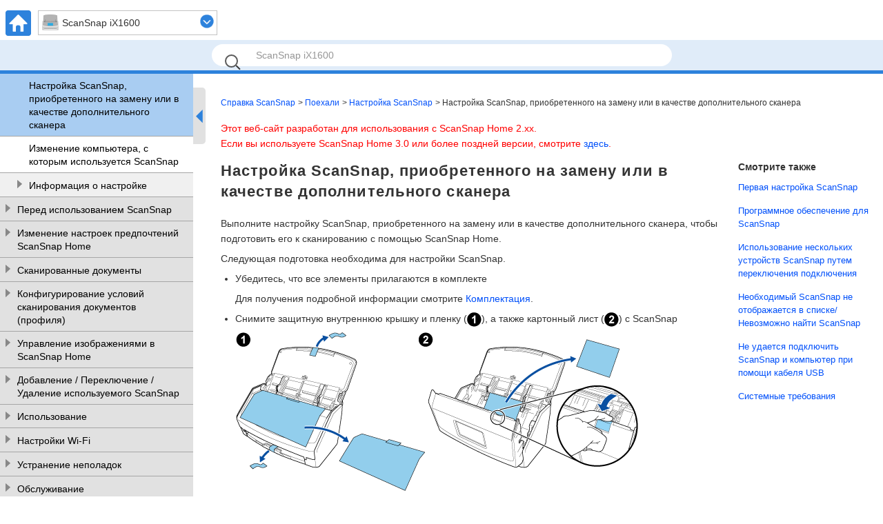

--- FILE ---
content_type: text/html
request_url: https://www.pfu.ricoh.com/imaging/downloads/manual/ss_webhelp/ru/help/webhelp/topic/su_intro_replace.html
body_size: 8274
content:
<!DOCTYPE html><html lang="ru-ru" dir="">
	<head>
		<meta charset="utf-8"/>
		<meta http-equiv="X-UA-Compatible" content="IE=edge"/>
		<meta name="viewport" content="width=device-width,initial-scale=1.0,user-scalable=no"/>
		<meta name="robots" content="index,follow"/>
		<meta name="keywords" content=""/>
		<meta name="description" content="Выполните настройку ScanSnap, приобретенного на замену или в качестве дополнительного сканера, чтобы подготовить его к сканированию с помощью ScanSnap Home."/>
		<meta name="model" content="ix1600 ix1500 ix1400 ix1300 ix500 ix100 sv600 s1300i s1100i s1100"/>
		<meta name="searchtext_ix1600" content="ScanSnap iX1600"/>
		<meta name="searchtext_ix1500" content="ScanSnap iX1500"/>
		<meta name="searchtext_ix1400" content="ScanSnap iX1400"/>
		<meta name="searchtext_ix1300" content="ScanSnap iX1300"/>
		<meta name="searchtext_ix500" content="ScanSnap iX500"/>
		<meta name="searchtext_ix100" content="ScanSnap iX100"/>
		<meta name="searchtext_sv600" content="ScanSnap SV600"/>
		<meta name="searchtext_s1300i" content="ScanSnap S1300i"/>
		<meta name="searchtext_s1100" content="ScanSnap S1100"/>
		<meta name="searchtext_s1100i" content="ScanSnap S1100i"/>
		<meta name="breadcrumbslinkto" content="su_intro"/>
		<meta name="is_acarea" content="0"/>
		<meta name="rootrelpath" content="../../"/>
		<link rel="stylesheet" href="../../css/default.css?P2ZZ-0340-36RUZ2"/>
		<link rel="stylesheet" href="../../css/dd.css?P2ZZ-0340-36RUZ2"/>
		<link rel="stylesheet" href="../../css/common.css?P2ZZ-0340-36RUZ2"/>
		<link rel="stylesheet" href="../../css/commonltr.css?P2ZZ-0340-36RUZ2"/>
		<link rel="stylesheet" href="../../css/style.css?P2ZZ-0340-36RUZ2"/>
		<link rel="stylesheet" href="../../css/toc.css?P2ZZ-0340-36RUZ2"/>
		<link rel="stylesheet" href="../../css/ssseries.css?P2ZZ-0340-36RUZ2"/>
		<script src="../../js/jquery-3.7.1.min.js?P2ZZ-0340-36RUZ2"></script>
		<script src="../../js/jquery.cookie-1.4.1.min.js?P2ZZ-0340-36RUZ2"></script>
		<script src="../../js/jquery.dd.min.js?P2ZZ-0340-36RUZ2"></script>
		<script src="../../js/jquery.tile.js?P2ZZ-0340-36RUZ2"></script>
		<script src="../../js/jquery.url.js?P2ZZ-0340-36RUZ2"></script>
		<script src="../../js/jquery.highlight-4.js?P2ZZ-0340-36RUZ2"></script>
		<script src="../../js/jquery.biggerlink.js?P2ZZ-0340-36RUZ2"></script>
		<script src="../js/commoninfo.js?P2ZZ-0340-36RUZ2"></script>
		<script src="../js/tocdata_ix1600.js?P2ZZ-0340-36RUZ2" id="tocdata"></script>
		<script src="../../js/ss_common_storage.js?P2ZZ-0340-36RUZ2"></script>
		<script src="../../js/ss_common_const.js?P2ZZ-0340-36RUZ2"></script>
		<script src="../../js/ss_common_function.js?P2ZZ-0340-36RUZ2"></script>
		<script src="../../js/ss_help_const.js?P2ZZ-0340-36RUZ2"></script>
		<script src="../../js/ss_help_function.js?P2ZZ-0340-36RUZ2"></script>
		<script src="../../js/ss_help_topic.js?P2ZZ-0340-36RUZ2"></script>
		<noscript>
				<link rel="stylesheet" href="../../css/noscript.css?P2ZZ-0340-36RUZ2"/>
		</noscript>
		<title>Настройка ScanSnap, приобретенного на замену или в качестве дополнительного сканера | Справка ScanSnap</title>
	</head>
	<body>
<!-- Google Tag Manager -->
<noscript><iframe src="//www.googletagmanager.com/ns.html?id=GTM-K5GPVV" height="0" width="0" style="display:none;visibility:hidden"></iframe></noscript>
<script>(function(w,d,s,l,i){w[l]=w[l]||[];w[l].push({'gtm.start':
new Date().getTime(),event:'gtm.js'});var f=d.getElementsByTagName(s)[0],
j=d.createElement(s),dl=l!='dataLayer'?'&l='+l:'';j.async=true;j.src=
'//www.googletagmanager.com/gtm.js?id='+i+dl;f.parentNode.insertBefore(j,f);
})(window,document,'script','dataLayer','GTM-K5GPVV');</script>
<!-- End Google Tag Manager -->
		<div id="page">
		<!-- headerArea ==================================================================== -->
		<div id="headerArea">
			<!-- header ==================================================================== -->
			<header id="header" class="clearfix">
				<ul class="headerNavi clearfix"><li xmlns="http://www.w3.org/1999/xhtml" class="homeBtn"><a href="../../../top/index.html"><img alt="HOME" src="../../images_sys/home@2x.png" width="37" height="37"/></a></li><li xmlns="http://www.w3.org/1999/xhtml" class="menuBtn"><input type="checkbox" id="menu-check"/><label for="menu-check" class="menu-open"><img alt="CLOSE" src="../../images_sys/close.png" width="37" height="37"/><img alt="MENU" src="../../images_sys/menu@2x.png" width="37" height="37"/></label></li><li xmlns="http://www.w3.org/1999/xhtml" class="areaSelectNavi"></li></ul>
				<ul id="pr" class="clearfix">
					<li><input id="query" type="text" value="" class="searchBox" maxlength="200"/>
						<button name="search" type="submit" value="" class="searchBtn"></button>
					</li>
					<li id="suggestArea">
						<div id="suggest"></div>
					</li>
				</ul>
			</header>
			<!-- /header ==================================================================== -->
		</div>
		<!-- /headerArea ==================================================================== -->
			<form name="selectnavi" class="selectNaviModel"><label xmlns="http://www.w3.org/1999/xhtml"><select name="model"><option value="ix1600">ScanSnap iX1600</option><option value="ix1500">ScanSnap iX1500</option><option value="ix1400">ScanSnap iX1400</option><option value="ix1300">ScanSnap iX1300</option><option value="ix500">ScanSnap iX500</option><option value="ix100">ScanSnap iX100</option><option value="sv600">ScanSnap SV600</option><option value="s1300i">ScanSnap S1300i</option><option value="s1100i">ScanSnap S1100i</option><option value="s1100">ScanSnap S1100</option></select></label></form>
			
			<noscript>
				<div class="noscriptmsg">
				<p xmlns="http://www.w3.org/1999/xhtml" class="p">Для просмотра этого веб-сайта необходимо активировать "JavaScript" и "таблицу стилей" в настройках браузера.</p><p xmlns="http://www.w3.org/1999/xhtml" class="p">Для получения подробной информации об активации смотрите справку веб-браузера.</p></div>
			</noscript>
			<!-- mainArea ==================================================================== -->
			<div id="mainArea" class="clearfix">
				<!-- sideArea ==================================================================== -->
				<div id="sideArea" class="clearfix">
					<div id="gNaviSp"></div>
					<div id="sidemenuPc">
						<nav id="menuPc"></nav>
						<div id="sidemenuBtn">
							<div id="sidebar"></div>
							<div id="sideopenBtn" class="noSetScroll"></div>
						</div>
					</div>
				</div>
				<!-- /sideArea ==================================================================== -->
				<!-- contentsArea ==================================================================== -->
				<div id="contentsArea" class="clearfix">
			<!-- contents ==================================================================== -->
			<div id="contents" class="clearfix">
			<ul xmlns="http://www.w3.org/1999/xhtml" class="breadcrumbs"><li><a href="../../../top/index.html">Справка ScanSnap</a></li><li class="breadcrumbsIc"><a href="#" id="breadcrumbs_setup">Поехали</a></li><li class="breadcrumbsSection"><a href="#" id="su_intro">Настройка ScanSnap</a></li><li>Настройка ScanSnap, приобретенного на замену или в качестве дополнительного сканера</li></ul><div class="versioninformation"><p xmlns="http://www.w3.org/1999/xhtml" class="p">Этот веб-сайт разработан для использования с ScanSnap Home 2.xx.</p><p xmlns="http://www.w3.org/1999/xhtml" class="p">Если вы используете ScanSnap Home 3.0 или более поздней версии, смотрите <a class="xref" href="https://www.pfu.ricoh.com/imaging/downloads/manual/scansnap_help/ru/pc/topic/index.html" target="blank">здесь</a>.</p></div><div xmlns="http://www.w3.org/1999/xhtml" id="main" class="column-count2 isLinklist"><div class="article"><h1 class="title topictitle1" id="ariaid-title1">Настройка ScanSnap, приобретенного на замену или в качестве дополнительного сканера</h1>
<div class="body conbody"><div class="abstract">
		<p class="shortdesc">Выполните настройку ScanSnap, приобретенного на замену или в качестве дополнительного сканера, чтобы подготовить его к сканированию с помощью ScanSnap Home.</p>

		<p class="p">Следующая подготовка необходима для настройки ScanSnap.</p>

		<ul class="ul"><li class="li">
						<p class="p">Убедитесь, что все элементы прилагаются в комплекте</p>

						<p class="p model_ix1600 model_ix1500 model_ix1400 model_ix1300 model_ix100 model_sv600 model_s1300i model_s1100 model_s1100i">Для получения подробной информации смотрите <a class="xref" href="su_intro_konpou.html">Комплектация</a>.</p>

						<p class="p model_ix500">Для получения дополнительной информации смотрите "Комплектация" в руководстве по началу работы, прилагающемся к сканеру.</p>

						<div class="note_box tipbox model_ix100 model_sv600 model_s1300i model_s1100 model_s1100i"><div class="note_title tiptitle"><span>СОВЕТ</span></div><div class="tip">
							<ul class="ul">
								<li class="li"><p class="p">Если Руководство по началу работы прилагается в комплекте, смотрите "Комплектация" в Руководстве по началу работы.</p>
</li>

							</ul>

						</div></div>

					</li>
<li class="li model_ix1600">
						<p class="p">Снимите защитную внутреннюю крышку и пленку (<img class="image" src="../common/../images/number_01.png" height="21" width="21" alt="1"/>), а также картонный лист (<img class="image" src="../common/../images/number_02.png" height="21" width="21" alt="2"/>) с ScanSnap</p>

						<div class="fig fignone"><div><img class="image model_ix1600" src="../common/../images/protection_removed_ix1600.png" height="233" width="585" alt="Удаление упаковочных материалов"/></div></div>

					</li>

			
			<li class="li model_ix1500">
						<p class="p">Снимите защитную внутреннюю крышку и пленку (<img class="image" src="../common/../images/number_01.png" height="21" width="21" alt="1"/>), а также картонный лист (<img class="image" src="../common/../images/number_02.png" height="21" width="21" alt="2"/>) с ScanSnap</p>

						<div class="fig fignone"><div><img class="image model_ix1500" src="../common/../images/protection_removed_ix1500.png" height="233" width="585" alt="Удаление упаковочных материалов"/></div></div>

					</li>

			<li class="li model_ix1400">
						<p class="p">Снимите защитную внутреннюю крышку и пленку (<img class="image" src="../common/../images/number_01.png" height="21" width="21" alt="1"/>), а также картонный лист (<img class="image" src="../common/../images/number_02.png" height="21" width="21" alt="2"/>) с ScanSnap</p>

						<div class="fig fignone"><div><img class="image" src="../common/../images/protection_removed_ix1400.png" height="234" width="586" alt="Удаление упаковочных материалов"/></div></div>

					</li>

			<li class="li model_ix1300">
						<p class="p">Удалите защитные материалы с ScanSnap</p>

						<p class="p">Для получения дополнительной информации смотрите руководство по началу работы, прилагающемся к сканеру.</p>

					</li>

			<li class="li model_ix500">
						<p class="p">Снимите защитную внутреннюю крышку и пленку (<img class="image" src="../common/../images/number_01.png" height="21" width="21" alt="1"/>), а также картонный лист (<img class="image" src="../common/../images/number_02.png" height="21" width="21" alt="2"/>) с ScanSnap</p>

						<div class="fig fignone"><div><img class="image" src="../common/../images/protection_removed_ix500.png" height="204" width="441" alt="Удаление упаковочных материалов"/></div></div>

						<div class="note_box cautionbox"><div class="note_title cautiontitle"><span></span></div><div class="caution">
							<ul class="ul">
								<li class="li"><p class="p">Может произойти утеря данных с карты, если черная магнитная часть магнитной карты или карты IC контактирует с магнитной частью (<img class="image" src="../common/../images/number_03.png" height="21" width="21" alt="3"/>).</p>
</li>

							</ul>

						</div></div>

					</li>

			<li class="li model_ix100">
						<p class="p">Снимите защитную пленку (<img class="image" src="../common/../images/number_01.png" height="21" width="21" alt="1"/>) и пленку (<img class="image" src="../common/../images/number_02.png" height="21" width="21" alt="2"/>) с ScanSnap</p>

						<div class="fig fignone"><div><img class="image" src="../common/../images/protection_removed_ix100.png" height="119" width="178" alt="Удаление упаковочных материалов"/></div></div>

					</li>

			<li class="li model_sv600">
						<p class="p">Снимите пленку (<img class="image" src="../common/../images/number_01.png" height="21" width="21" alt="1"/>) и защитную пленку (<img class="image" src="../common/../images/number_02.png" height="21" width="21" alt="2"/>) с ScanSnap</p>

						<div class="fig fignone"><div><img class="image" src="../common/../images/protection_removed_sv600.png" height="173" width="450" alt="Удаление упаковочных материалов"/></div></div>

					</li>

			<li class="li model_s1300i">
						<p class="p">Снимите защитную пленку (<img class="image" src="../common/../images/number_01.png" height="21" width="21" alt="1"/>) с ScanSnap</p>

						<div class="fig fignone"><div><img class="image" src="../common/../images/protection_removed_s1300i.png" height="69" width="215" alt="Удаление упаковочных материалов"/></div></div>

					</li>

			<li class="li model_s1100 model_s1100i">
						<p class="p">Снимите защитную пленку (<img class="image" src="../common/../images/number_01.png" height="21" width="21" alt="1"/>) и пленку (<img class="image" src="../common/../images/number_02.png" height="21" width="21" alt="2"/>) с ScanSnap</p>

						<div class="fig fignone"><div><img class="image" src="../common/../images/protection_removed_s1100.png" height="99" width="172" alt="Удаление упаковочных материалов"/></div></div>

					</li>
<li class="li model_ix100">
						<p class="p">Подключите ScanSnap и компьютер с помощью кабеля USB и заряжайте батарею, пока индикатор не отключится</p>

						<div class="fig fignone"><div><img class="image" src="../common/../images/connect_charge_ix100.png" height="147" width="331" alt="Зарядка ScanSnap"/></div></div>

						<div class="note_box importantbox"><div class="note_title importanttitle"><span>ВНИМАНИЕ</span></div><div class="important">
							<ul class="ul">
								<li class="li"><p class="p">Не открывайте направляющую подачи, пока в окне установки программного обеспечения не отобразятся соответствующие инструкции.</p>
</li>

								
								<li class="li"><p class="p">Рекомендуется использовать прилагаемый кабель USB, но вы также можете зарядить ScanSnap с помощью собственного адаптера питания USB.</p>
</li>

							</ul>

						</div></div>

					</li>
<li class="li model_sv600">
						<p class="p">Вставьте расширители в ScanSnap</p>

						<div class="note_box importantbox"><div class="note_title importanttitle"><span>ВНИМАНИЕ</span></div><div class="important">
							<ul class="ul">
								<li class="li">
									<p class="p">Следующие подготовки необходимо выполнить до установки расширителей.</p>

									<ul class="ul">
										<li class="li"><p class="p">Сотрите пыль и грязь, например жирные пятна, с поверхности, где будут установлены расширители</p>
</li>

										<li class="li"><p class="p">Удалите защитную пленку с нижней части расширителей</p>
</li>

									</ul>

								</li>

							</ul>

						</div></div>

						<p class="p">Оставляя около 3-5 мм между расширителями и задней и боковой сторонами ScanSnap, прижмите расширители вниз, чтобы они зафиксировались на месте. Если расширители размещены по бокам ScanSnap или выступают из основания ScanSnap, нижняя часть расширителей может стоять неустойчиво.</p>

						<div class="fig fignone"><div><img class="image" src="../common/../images/stopper_setting_sv600.png" height="142" width="450" alt="Крепление расширителей"/></div></div>

					</li>

		</ul>


	</div>

		<p class="p">Процедура настройки ScanSnap выглядит следующим образом:</p>

		<div class="note_box tipbox"><div class="note_title tiptitle"><span>СОВЕТ</span></div><div class="tip">
			<ul class="ul">
				<li class="li">
					<p class="p">Если ScanSnap Manager установлен на компьютере, смотрите <a class="xref" href="su_intro_shift_software.html">Миграция ScanSnap Manager на ScanSnap Home</a>, чтобы настроить ScanSnap.</p>

				</li>

			</ul>

		</div></div>


		<ol class="ol">
			<li class="li"><p class="p">Нажмите кнопку [Scan] вверху <a class="xref" href="ope_screen_main.html">Основное окно</a> ScanSnap Home для отображения <a class="xref" href="ope_screen_scan.html">Окно сканирования</a>.</p>

				<div class="dl area foldingdl">
					
						<input type="radio" name="tab_name1" id="tab1" class="dt dlterm folding win folding win"/><label for="tab1" class="dt dlterm folding win folding win tab_class">Windows</label>

						<div class="dd folding win content_class"><p class="p">Если основное окно не отображается, смотрите <a class="xref" href="refer_main.html">Отображение главного окна</a>.</p>
</div>

					
					
						<input type="radio" name="tab_name1" id="tab2" class="dt dlterm folding mac folding mac"/><label for="tab2" class="dt dlterm folding mac folding mac tab_class">Mac OS</label>

						<div class="dd folding mac content_class"><p class="p">Если основное окно не отображается, нажмите <img class="image" src="../common/../images/SSHome_icon.png" height="27" width="32" alt="Значок [ScanSnap Home]"/> в списке приложений, отображающемся при нажатии панели запуска на док-станции.</p>
</div>

					
				</div><p class="margincollapsingClear"> </p>

			</li>

			<li class="li"><p class="p">Выберите [Добавить ScanSnap] в списке [Выбрать сканер].</p>
</li>

			<li class="li"><p class="p">Когда отобразится окно выбора модели для подключения, выберите модель ScanSnap, которую требуется подключить, и нажмите кнопку [Настройка запуска].</p>

				<div class="fig fignone"><div><img class="image" src="../common/../images/w_setup_select_model_01.png" height="359" width="521" alt="Выбор сканера для подключения и начало установки"/></div></div>

			</li>

			<li class="li model_ix1600 model_ix1500 model_ix1400 model_ix1300">
				<p class="p">При отображении окна [ScanSnap Home - Соединение ScanSnap] (Подключение ScanSnap к компьютеру) выполните инструкции в окне для подключения ScanSnap к компьютеру с помощью кабеля USB, а затем нажмите кнопку [Следующее].</p>

				<div class="note_box cautionbox model_ix1600 model_ix1500 model_ix1400 model_ix1300"><div class="note_title cautiontitle"><span></span></div><div class="caution">
					<ul class="ul">
						<li class="li"><p class="p">Не используйте кабель, отличный от прилагаемого, для подключения к ScanSnap. Использование других кабелей может привести к сбою сканера.</p>
</li>

					</ul>

				</div></div>

				<div class="note_box tipbox model_ix1600 model_ix1500"><div class="note_title tiptitle"><span>СОВЕТ</span></div><div class="tip">
					<ul class="ul">
						<li class="li"><p class="p">Если вы не можете подключить кабель USB к компьютеру, нажмите [Настройка без кабеля USB] в левом нижнем углу окна [ScanSnap Home - Соединение ScanSnap] (Подключите ScanSnap к компьютеру), а затем следуйте инструкциям в окне для подключения ScanSnap к компьютеру по Wi-Fi.</p>

							<p class="p">Имя сканера ScanSnap по умолчанию: "Имя модели-&lt;Серийный номер&gt;".</p>

							<p class="p">Для подключения ScanSnap и компьютера по Wi-Fi требуется подключить компьютер и ScanSnap к одной беспроводной точке доступа.</p>

						</li>

					</ul>

				</div></div>

				<div class="note_box tipbox model_ix1300"><div class="note_title tiptitle"><span>СОВЕТ</span></div><div class="tip">
					<ul class="ul">
						<li class="li"><p class="p">Если вы не можете подключить кабель USB к компьютеру, нажмите [Настройка без кабеля USB] в левом нижнем углу окна [ScanSnap Home - Соединение ScanSnap] (Подключите ScanSnap к компьютеру), а затем следуйте инструкциям в окне для подключения ScanSnap к компьютеру по Wi-Fi.</p>
</li>

					</ul>

				</div></div>

			</li>

			<li class="li model_ix500 model_ix100 model_sv600 model_s1300i model_s1100 model_s1100i"><p class="p">При отображении окна [ScanSnap Home - Соединение ScanSnap] (Как подключить ScanSnap) выполните инструкции в окне для подключения ScanSnap к компьютеру с помощью кабеля USB, а затем нажмите кнопку [Следующее].</p>

				<div class="note_box cautionbox"><div class="note_title cautiontitle"><span></span></div><div class="caution">
					<ul class="ul">
						<li class="li"><p class="p">Не используйте кабель, отличный от прилагаемого, для подключения к ScanSnap. Использование других кабелей может привести к сбою сканера.</p>
</li>

					</ul>

				</div></div>

			</li>

			<li class="li model_ix1400 model_ix500 model_s1300i">
				<p class="p">Следуйте инструкциям в окне и откройте лоток бумаги АПД (крышка) ScanSnap, чтобы включить питание, затем нажмите кнопку [Следующее].</p>

				<div class="fig fignone model_ix1400"><img class="image" src="../common/../images/PowerON_ix1400.png" height="208" width="207" alt="Включение"/></div>

				<div class="fig fignone model_ix500"><img class="image" src="../common/../images/PowerON_500.png" height="156" width="160" alt="Включение"/></div>

				<div class="fig fignone model_s1300i"><img class="image" src="../common/../images/PowerON_S1300i.png" height="99" width="132" alt="Включение"/></div>

			</li>


			<li class="li model_ix1300">
				<p class="p">Следуйте инструкциям в окне и удерживайте правую сторону лотка бумаги АПД (крышка) на ScanSnap, откройте ее, чтобы включить питание, а затем нажмите кнопку [Следующее].</p>

				<p class="p model_ix1300">Откройте лоток АПД (крышка) полностью, чтобы кнопка [Scan] загорелась синим.</p>

				<p class="p model_ix1300">Если лоток бумаги АПД (крышка) открыт, удлинитель поднимется автоматически.</p>

				<div class="fig fignone model_ix1300"><img class="image" src="../common/../images/PowerON_ix1300_cover.png" height="193" width="390" alt="Открытие лотка бумаги АПД (крышка)"/></div>

			</li>


			<li class="li model_ix100 model_s1100 model_s1100i">
				<p class="p">Следуйте инструкциям в окне и откройте подающую направляющую ScanSnap, чтобы включить питание, затем нажмите кнопку [Следующее].</p>

				<div class="fig fignone model_ix100"><img class="image" src="../common/../images/PowerON_100.png" height="82" width="181" alt="Включение"/></div>

				<div class="fig fignone model_s1100 model_s1100i"><img class="image" src="../common/../images/PowerON_S1100i.png" height="80" width="181" alt="Включение"/></div>

			</li>


			<li class="li model_sv600">
				<p class="p">Следуйте инструкциям в окне и нажмите кнопку [Scan] или кнопку [Stop] на ScanSnap для включения питания, затем нажмите кнопку [Следующее].</p>

				<div class="fig fignone model_sv600"><img class="image" src="../common/../images/PowerON_SV600.png" height="144" width="233" alt="Включение"/></div>

			</li>


			<li class="li model_ix1300"><p class="p">При отображении окна [ScanSnap Home - Соединение ScanSnap] (Выберите режим запуска.) просмотрите режим запуска и нажмите кнопку [Следующее].</p>
</li>

			<li class="li model_ix1600 model_ix1500 model_ix1400 model_ix1300"><p class="p">Когда отобразится окно "Подключение завершено", нажмите кнопку [Следующее].</p>

				<div class="fig fignone"><div><img class="image" src="../common/../images/w_setup_connected_iX1500.png" height="230" width="316" alt="Подключение завершено"/></div></div>

			</li>

			<li class="li model_ix500 model_ix100 model_sv600 model_s1300i model_s1100 model_s1100i"><p class="p">Когда отобразится окно "ScanSnap соединен успешно.", нажмите кнопку [Завершить].</p>

				<div class="fig fignone"><div><img class="image" src="../common/../images/w_setup_connected_iX100.png" height="313" width="453" alt="ScanSnap соединен успешно"/></div></div>

			</li>
<li class="li model_ix1600 model_ix1500 model_ix1300"><p class="p">Отобразится окно для конфигурации настроек Wi-Fi для ScanSnap.</p>

				<dl class="dl">
					
						<dt class="dt dlterm">Подключение по Wi-Fi</dt>

						<dd class="dd">
							<div class="note_box importantbox"><div class="note_title importanttitle"><span>ВНИМАНИЕ</span></div><div class="important">
								<ul class="ul">
									<li class="li">
										<p class="p">Для подключения ScanSnap и компьютера по Wi-Fi компьютер должен быть уже подключен к беспроводной точке доступа, к которой будет подключаться ScanSnap.</p>

									</li>

								</ul>

							</div></div>

							<p class="p">Нажмите кнопку [Да].</p>

							<p class="p">Когда отобразится мастер настройки беспроводной сети, следуйте инструкциям в окне и подключите ScanSnap к беспроводной точке доступа.</p>

						</dd>

					
					
						<dt class="dt dlterm">Подключение через кабель USB</dt>

						<dd class="dd"><p class="p">Нажмите кнопку [Нет].</p>

							<p class="p">Настройки Wi-Fi для ScanSnap можно сконфигурировать позже.</p>

							<p class="p model_ix1600 model_ix1500">Для получения подробной информации смотрите <a class="xref" href="wf_connect_pc_select_ap.html">Подключение ScanSnap и компьютера с помощью заданной беспроводной точки доступа</a>.</p>

							<p class="p model_ix1300">Для получения подробной информации смотрите <a class="xref" href="wf_wifitool_set.html">Конфигурация настроек Wi-Fi</a>.</p>

						</dd>

					
				</dl>

			</li>

			<li class="li model_ix500 model_ix100"><p class="p">Когда отобразится окно [Настройка беспроводной сети ScanSnap], выберите конфигурацию настроек Wi-Fi для ScanSnap.</p>

				<dl class="dl">
					
						<dt class="dt dlterm">Подключение по Wi-Fi</dt>

						<dd class="dd">
							<div class="note_box importantbox"><div class="note_title importanttitle"><span>ВНИМАНИЕ</span></div><div class="important">
								<ul class="ul">
									<li class="li">
										<p class="p">Для подключения ScanSnap и компьютера по Wi-Fi компьютер должен быть уже подключен к беспроводной точке доступа, к которой будет подключаться ScanSnap.</p>

									</li>

								</ul>

							</div></div>

							<p class="p">Нажмите кнопку [Установить сейчас].</p>

							<p class="p">Когда отобразится мастер настройки беспроводной сети, следуйте инструкциям в окне и подключите ScanSnap к беспроводной точке доступа.</p>

						</dd>

					
					
						<dt class="dt dlterm">Подключение через кабель USB</dt>

						<dd class="dd"><p class="p">Нажмите кнопку [Позже].</p>

							<p class="p">Настройки Wi-Fi для ScanSnap можно сконфигурировать позже.</p>

							<p class="p">Для получения подробной информации смотрите <a class="xref" href="wf_wifitool_set.html">Конфигурация настроек Wi-Fi</a>.</p>
</dd>

					
				</dl>

			</li>

			<li class="li"><p class="p">При отображении окна [ScanSnap Home - Соединение ScanSnap] (Использовать!) просмотрите содержимое и нажмите кнопку [Закрыть].</p>
</li>

		</ol>


		<p class="p">ScanSnap будет зарегистрирован на ScanSnap Home и вы сможете выполнить сканирование.</p>

	</div>
</div></div><div xmlns="http://www.w3.org/1999/xhtml" id="sub" class="column-count2 isLinklist"><div class="related-links">
<div class="linklist linklist"><h2>Смотрите также</h2>
<ul class="related">
<li><a class="link" href="su_intro_first.html">Первая настройка ScanSnap</a></li>
<li><a class="link" href="su_info_ss_software.html">Программное обеспечение для ScanSnap</a></li>
<li><a class="link" href="su_info_ss_switch.html">Использование нескольких устройств ScanSnap путем переключения подключения</a></li>
<li><a class="link model_ix1300 model_ix500 model_ix100" href="tb_wifi_pc.html">ScanSnap и компьютер не могут быть соединены по Wi-Fi</a></li>
<li><a class="link model_ix1600 model_ix1500 model_ix1300 model_ix500 model_ix100" href="tb_wifi_not_ss.html">Необходимый ScanSnap не отображается в списке/Невозможно найти ScanSnap</a></li>
<li><a class="link" href="tb_connect_usb.html">Не удается подключить ScanSnap и компьютер при помощи кабеля USB</a></li>
<li><a class="link" href="ope_basic_system_requirements.html">Системные требования</a></li></ul></div>
</div></div></div>
			<!-- /contents ==================================================================== -->
				</div>
				<!-- /contentsArea ==================================================================== -->
			</div>
			<!-- /mainArea ==================================================================== -->
			<!-- footerArea ==================================================================== -->
			<div id="footerArea" class="clearfix">
				<!-- footer ==================================================================== -->
			<footer id="footer">
				<nav class="footerNavi clearfix">
				<ul xmlns="http://www.w3.org/1999/xhtml" class="ul"><li class="li box"><a class="xref" href="../../../top/link/introduction.html">Перед использованием сайта</a></li><li class="li box"><a class="xref" href="../../../top/link/sshelp_usage.html">Порядок использования сайта</a></li><li class="li box"><a class="xref" href="../../../top/link/support.html">Поддержка клиента</a></li><li class="li box"><a class="xref" href="https://www.pfu.ricoh.com/global/privacy/#cookiepolicy_manual" target="blank">Cookie Policy</a></li></ul></nav>
				<p class="copyright"><small>&copy; PFU Limited 2018-2025</small></p>
				<ul class="pagetop">
					<li><a href="#page"><img src="../../images_sys/b_pagetop@2x.png" alt="TOP" width="44" height="44"/></a></li>
				</ul>
			</footer>
			<!-- /footer ==================================================================== -->
			</div>
			<!-- /footerArea ==================================================================== -->
		</div>
		<!-- /page -->
	</body>
</html>

--- FILE ---
content_type: text/css
request_url: https://www.pfu.ricoh.com/imaging/downloads/manual/ss_webhelp/ru/help/css/ssseries.css?P2ZZ-0340-36RUZ2
body_size: 352
content:
@charset "UTF-8";span.filepath{font-family:monospace}*{font-family:Arial,sans-serif}#contents{font-size:100%;line-height:160%}

--- FILE ---
content_type: application/javascript
request_url: https://www.pfu.ricoh.com/imaging/downloads/manual/ss_webhelp/ru/help/webhelp/js/tocdata_ix1600.js?P2ZZ-0340-36RUZ2
body_size: 15819
content:
var tocTitle = '';
var tocData = '<div class="areaTocMenu" xmlns="http://www.w3.org/1999/xhtml"><h2 class="toclevel1"><span class="icAcTocMenuLink"><a class="link" href="../../../top/index.html" shape="rect">Справка ScanSnap</a></span></h2><h2 class="toclevel1 accordionTocMenu acTocMenuBtn"><span class="icAcTocMenuBtn"></span><span class="icAcTocMenuLink"><a class="link" href="./ix1600_setup_top.html" shape="rect">Поехали</a></span></h2><div class="acTocMenuOpen"><h2 class="toclevel2 accordionTocMenu acTocMenuBtn"><span class="icAcTocMenuBtn"></span><span class="icAcTocMenuLink"><a class="link" href="./ix1600_su_intro.html" shape="rect">Настройка ScanSnap</a></span></h2><div class="acTocMenuOpen"><h2 class="toclevel3"><span class="icAcTocMenuLink"><a class="link" href="./su_intro_first.html" shape="rect">Первая настройка ScanSnap</a></span></h2><h2 class="toclevel3"><span class="icAcTocMenuLink"><a class="link" href="./su_intro_shift_software.html" shape="rect">Миграция ScanSnap Manager на ScanSnap Home</a></span></h2><h2 class="toclevel3"><span class="icAcTocMenuLink"><a class="link" href="./su_intro_replace.html" shape="rect">Настройка ScanSnap, приобретенного на замену или в качестве дополнительного сканера</a></span></h2><h2 class="toclevel3"><span class="icAcTocMenuLink"><a class="link" href="./su_intro_pc_change.html" shape="rect">Изменение компьютера, с которым используется ScanSnap</a></span></h2></div><h2 class="toclevel2 accordionTocMenu acTocMenuBtn"><span class="icAcTocMenuBtn"></span><span class="icAcTocMenuLink"><a class="link" href="./ix1600_su_info.html" shape="rect">Информация о настройке</a></span></h2><div class="acTocMenuOpen"><h2 class="toclevel3"><span class="icAcTocMenuLink"><a class="link" href="./ope_basic_system_requirements.html" shape="rect">Системные требования</a></span></h2><h2 class="toclevel3"><span class="icAcTocMenuLink"><a class="link" href="./su_info_ss_software.html" shape="rect">Программное обеспечение для ScanSnap</a></span></h2><h2 class="toclevel3"><span class="icAcTocMenuLink"><a class="link" href="./su_info_account_cloud.html" shape="rect">Что такое учетная запись ScanSnap?</a></span></h2><h2 class="toclevel3"><span class="icAcTocMenuLink"><a class="link" href="./su_info_ss_switch.html" shape="rect">Использование нескольких устройств ScanSnap путем переключения подключения</a></span></h2><h2 class="toclevel3"><span class="icAcTocMenuLink"><a class="link" href="./su_info_cloud_cooperate.html" shape="rect">Привязка к облачной службе</a></span></h2></div></div><h2 class="toclevel1 accordionTocMenu acTocMenuBtn"><span class="icAcTocMenuBtn"></span><span class="icAcTocMenuLink"><a class="link" href="./ix1600_operation_gs.html" shape="rect">Перед использованием ScanSnap</a></span></h2><div class="acTocMenuOpen"><h2 class="toclevel2"><span class="icAcTocMenuLink"><a class="link" href="./ope_basic_features.html" shape="rect">Что можно сделать при помощи ScanSnap</a></span></h2><h2 class="toclevel2 accordionTocMenu acTocMenuBtn"><span class="icAcTocMenuBtn"></span><span class="icAcTocMenuLink"><a class="link" href="./ix1600_ope_basic.html" shape="rect">Основная информация о ScanSnap</a></span></h2><div class="acTocMenuOpen"><h2 class="toclevel3"><span class="icAcTocMenuLink"><a class="link" href="./ope_basic_part_and_function.html" shape="rect">Части и функции</a></span></h2><h2 class="toclevel3"><span class="icAcTocMenuLink"><a class="link" href="./ope_basic_power_onoff.html" shape="rect">Питание для ScanSnap</a></span></h2><h2 class="toclevel3"><span class="icAcTocMenuLink"><a class="link" href="./ope_basic_receiptguide.html" shape="rect">Установка направляющей чеков</a></span></h2><h2 class="toclevel3"><span class="icAcTocMenuLink"><a class="link" href="./ope_basic_carrier_sheet.html" shape="rect">Номера (Несущих) листов по каталогу</a></span></h2><h2 class="toclevel3"><span class="icAcTocMenuLink"><a class="link" href="./ope_basic_networkfolder.html" shape="rect">Системные требования для сетевых папок, которые могут быть подключены непосредственно к ScanSnap</a></span></h2><h2 class="toclevel3"><span class="icAcTocMenuLink"><a class="link" href="./ope_basic_specification.html" shape="rect">Характеристики ScanSnap</a></span></h2></div><h2 class="toclevel2 accordionTocMenu acTocMenuBtn"><span class="icAcTocMenuBtn"></span><span class="icAcTocMenuLink"><a class="link" href="./ix1600_ope_lcd.html" shape="rect">Экраны и работа сенсорной панели</a></span></h2><div class="acTocMenuOpen"><h2 class="toclevel3"><span class="icAcTocMenuLink"><a class="link" href="./ope_lcd_window.html" shape="rect">Отображение экранов на сенсорной панели</a></span></h2><h2 class="toclevel3"><span class="icAcTocMenuLink"><a class="link" href="./ope_lcd_character_input.html" shape="rect">Ввод символов на сенсорной панели</a></span></h2></div><h2 class="toclevel2 accordionTocMenu acTocMenuBtn"><span class="icAcTocMenuBtn"></span><span class="icAcTocMenuLink"><a class="link" href="./ix1600_ope_software.html" shape="rect">Программное обеспечение для ScanSnap</a></span></h2><div class="acTocMenuOpen"><h2 class="toclevel3"><span class="icAcTocMenuLink"><a class="link" href="./ope_software_overview.html" shape="rect">Краткий обзор программного обеспечения, связанного с ScanSnap</a></span></h2><h2 class="toclevel3"><span class="icAcTocMenuLink"><a class="link" href="./ope_software_update.html" shape="rect">Обновление программного обеспечения</a></span></h2><h2 class="toclevel3"><span class="icAcTocMenuLink"><a class="link" href="./ope_software_uninstall.html" shape="rect">Как удалить программное обеспечение</a></span></h2></div><h2 class="toclevel2 accordionTocMenu acTocMenuBtn"><span class="icAcTocMenuBtn"></span><span class="icAcTocMenuLink"><a class="link" href="./ix1600_ope_home_menu.html" shape="rect">Значок ScanSnap Home и меню ScanSnap Home</a></span></h2><div class="acTocMenuOpen"><h2 class="toclevel3"><span class="icAcTocMenuLink"><a class="link" href="./ope_basic_icon_menu.html" shape="rect">Иконка (статус подключения ScanSnap) и меню</a></span></h2><h2 class="toclevel3"><span class="icAcTocMenuLink"><a class="link" href="./ope_basic_quickmenu.html" shape="rect">Быстрое Меню для выбора приложения для выполнения определенного действия</a></span></h2></div><h2 class="toclevel2 accordionTocMenu acTocMenuBtn"><span class="icAcTocMenuBtn"></span><span class="icAcTocMenuLink"><a class="link" href="./ix1600_ope_setting_firm.html" shape="rect">Обновление микропрограммы ScanSnap</a></span></h2><div class="acTocMenuOpen"><h2 class="toclevel3"><span class="icAcTocMenuLink"><a class="link" href="./ope_setting_firm_update_tp.html" shape="rect">Обновление микропрограммы на сенсорной панели</a></span></h2><h2 class="toclevel3"><span class="icAcTocMenuLink"><a class="link" href="./ope_setting_firm_update.html" shape="rect">Обновление микропрограммы на ScanSnap Home</a></span></h2></div></div><h2 class="toclevel1 accordionTocMenu acTocMenuBtn"><span class="icAcTocMenuBtn"></span><span class="icAcTocMenuLink"><a class="link" href="./ix1600_ope_setting.html" shape="rect">Изменение настроек предпочтений ScanSnap Home</a></span></h2><div class="acTocMenuOpen"><h2 class="toclevel2"><span class="icAcTocMenuLink"><a class="link" href="./ope_setting_sshomefolder_change.html" shape="rect">Изменение места назначения для сохранения для папки [ScanSnap Home]</a></span></h2><h2 class="toclevel2"><span class="icAcTocMenuLink"><a class="link" href="./ope_setting_ope_scan.html" shape="rect">Задание действий ScanSnap Home</a></span></h2><h2 class="toclevel2"><span class="icAcTocMenuLink"><a class="link" href="./ope_cloud_sign-in.html" shape="rect">Вход в службу ScanSnap Cloud с помощью учетной записи ScanSnap</a></span></h2><h2 class="toclevel2"><span class="icAcTocMenuLink"><a class="link" href="./ope_setting_activate_mfa.html" shape="rect">Включение двухфакторной аутентификации учетной записи ScanSnap</a></span></h2><h2 class="toclevel2"><span class="icAcTocMenuLink"><a class="link" href="./ope_setting_scloud.html" shape="rect">Задание действий при использовании ScanSnap Cloud</a></span></h2><h2 class="toclevel2"><span class="icAcTocMenuLink"><a class="link" href="./ope_setting_user.html" shape="rect">Настройка имени пользователя и цвета значка для вашего компьютера</a></span></h2><h2 class="toclevel2"><span class="icAcTocMenuLink"><a class="link" href="./ope_setting_ocr.html" shape="rect">Задание языка распознания текста для каждого типа документа</a></span></h2><h2 class="toclevel2"><span class="icAcTocMenuLink"><a class="link" href="./ope_setting_assistance.html" shape="rect">Задание действия для автоматического исправления информации о содержимом</a></span></h2><h2 class="toclevel2"><span class="icAcTocMenuLink"><a class="link" href="./ope_setting_ssinfo_chk.html" shape="rect">Просмотр информации о ScanSnap</a></span></h2><h2 class="toclevel2"><span class="icAcTocMenuLink"><a class="link" href="./ope_setting_ntp.html" shape="rect">Синхронизация времени вручную при подключении к NTP-серверу</a></span></h2></div><h2 class="toclevel1 accordionTocMenu acTocMenuBtn"><span class="icAcTocMenuBtn"></span><span class="icAcTocMenuLink"><a class="link" href="./ix1600_operation_scan.html" shape="rect">Сканированные документы</a></span></h2><div class="acTocMenuOpen"><h2 class="toclevel2"><span class="icAcTocMenuLink"><a class="link" href="./ope_flow_operation.html" shape="rect">Основной процесс работы с ScanSnap</a></span></h2><h2 class="toclevel2 accordionTocMenu acTocMenuBtn"><span class="icAcTocMenuBtn"></span><span class="icAcTocMenuLink"><a class="link" href="./ix1600_ope_scan_documenttype.html" shape="rect">Документы, которые можно сканировать с помощью ScanSnap / Элементы импорта для каждого типа документа</a></span></h2><div class="acTocMenuOpen"><h2 class="toclevel3"><span class="icAcTocMenuLink"><a class="link" href="./ope_scan_document_type.html" shape="rect">Документы, которые можно сканировать с помощью ScanSnap</a></span></h2><h2 class="toclevel3"><span class="icAcTocMenuLink"><a class="link" href="./ope_scan_retrieve_files.html" shape="rect">Элементы импорта для документов, сканированных с помощью ScanSnap</a></span></h2></div><h2 class="toclevel2 accordionTocMenu acTocMenuBtn"><span class="icAcTocMenuBtn"></span><span class="icAcTocMenuLink"><a class="link" href="./ix1600_ope_scan.html" shape="rect">Как сканировать документы</a></span></h2><div class="acTocMenuOpen"><h2 class="toclevel3"><span class="icAcTocMenuLink"><a class="link" href="./ope_scan_folder.html" shape="rect">Сохранение изображений, созданных из сканированных в папку документов</a></span></h2><h2 class="toclevel3"><span class="icAcTocMenuLink"><a class="link" href="./ope_scan_multipage.html" shape="rect">Сканирование документов в несколько пакетов для создания одного изображения сканирования</a></span></h2><h2 class="toclevel3"><span class="icAcTocMenuLink"><a class="link" href="./ope_scan_long_document.html" shape="rect">Сканирование документов с длинной страницей</a></span></h2><h2 class="toclevel3"><span class="icAcTocMenuLink"><a class="link" href="./ope_scan_sizes_different.html" shape="rect">Сканирование документов различного размера одновременно</a></span></h2><h2 class="toclevel3"><span class="icAcTocMenuLink"><a class="link" href="./ope_scan_receipt_multipage.html" shape="rect">Сканирование документов малого размера, таких как квитанции, в один прием</a></span></h2><h2 class="toclevel3"><span class="icAcTocMenuLink"><a class="link" href="./ope_scan_receipt_onepiece.html" shape="rect">Сканирование сложенных или свернутых документов, таких как чеки, по очереди</a></span></h2><h2 class="toclevel3"><span class="icAcTocMenuLink"><a class="link" href="./ope_scan_larger_a4.html" shape="rect">Сканирование документов размера больше A4 или Letter</a></span></h2><h2 class="toclevel3"><span class="icAcTocMenuLink"><a class="link" href="./ope_scan_larger_a4_cs.html" shape="rect">Сканирование документов размера больше A4 или Letter (с помощью Несущего Листа)</a></span></h2><h2 class="toclevel3"><span class="icAcTocMenuLink"><a class="link" href="./ope_scan_photo.html" shape="rect">Сканирование таких документов, как фотографии и вырезки статей</a></span></h2><h2 class="toclevel3"><span class="icAcTocMenuLink"><a class="link" href="./ope_scan_photo_cs.html" shape="rect">Сканирование таких документов, как фотографии и вырезки статей (с помощью (Несущего) листа)</a></span></h2><h2 class="toclevel3"><span class="icAcTocMenuLink"><a class="link" href="./ope_scan_envelope.html" shape="rect">Сканирование документов с наложенными областями, например конвертов</a></span></h2></div><h2 class="toclevel2 accordionTocMenu acTocMenuBtn"><span class="icAcTocMenuBtn"></span><span class="icAcTocMenuLink"><a class="link" href="./ix1600_ope_cloud.html" shape="rect">Привязка к облачной службе</a></span></h2><div class="acTocMenuOpen"><h2 class="toclevel3"><span class="icAcTocMenuLink"><a class="link" href="./ope_cloud_cooperate_difference.html" shape="rect">Отличия способов привязки к облачной службе</a></span></h2><h2 class="toclevel3"><span class="icAcTocMenuLink"><a class="link" href="./ope_cloud_save_via_scloud.html" shape="rect">Сохранение сканированного изображения в облачную службу с помощью ScanSnap Cloud</a></span></h2><h2 class="toclevel3"><span class="icAcTocMenuLink"><a class="link" href="./ope_cloud_save_via_computer.html" shape="rect">Сохранение сканированного изображения в облачную службу с помощью клиентского приложения</a></span></h2></div></div><h2 class="toclevel1 accordionTocMenu acTocMenuBtn"><span class="icAcTocMenuBtn"></span><span class="icAcTocMenuLink"><a class="link" href="./ix1600_ope_profile.html" shape="rect">Конфигурирование условий сканирования документов (профиля)</a></span></h2><div class="acTocMenuOpen"><h2 class="toclevel2"><span class="icAcTocMenuLink"><a class="link" href="./ope_profile_type.html" shape="rect">Что такое профиль?</a></span></h2><h2 class="toclevel2"><span class="icAcTocMenuLink"><a class="link" href="./ope_profile_make.html" shape="rect">Создание нового профиля</a></span></h2><h2 class="toclevel2"><span class="icAcTocMenuLink"><a class="link" href="./ope_profile_make_scloud.html" shape="rect">Создание нового профиля (при использовании ScanSnap Cloud)</a></span></h2><h2 class="toclevel2"><span class="icAcTocMenuLink"><a class="link" href="./ope_profile_change_settings.html" shape="rect">Изменение настроек для профиля</a></span></h2><h2 class="toclevel2"><span class="icAcTocMenuLink"><a class="link" href="./ope_profile_change_settings_scloud.html" shape="rect">Изменение настроек профиля (при использовании ScanSnap Cloud)</a></span></h2><h2 class="toclevel2"><span class="icAcTocMenuLink"><a class="link" href="./ope_profile_import_export.html" shape="rect">Импорт и экспорт профиля</a></span></h2><h2 class="toclevel2"><span class="icAcTocMenuLink"><a class="link" href="./ope_profile_import_mgrsetting.html" shape="rect">Перенос параметров сканирования для ScanSnap Manager в качестве профиля</a></span></h2><h2 class="toclevel2"><span class="icAcTocMenuLink"><a class="link" href="./ope_profile_change_user.html" shape="rect">Изменение пользователей для отображения собственных профилей пользователей</a></span></h2><h2 class="toclevel2"><span class="icAcTocMenuLink"><a class="link" href="./ope_profile_delete.html" shape="rect">Удаление профиля</a></span></h2></div><h2 class="toclevel1 accordionTocMenu acTocMenuBtn"><span class="icAcTocMenuBtn"></span><span class="icAcTocMenuLink"><a class="link" href="./ix1600_operation_management.html" shape="rect">Управление изображениями в ScanSnap Home</a></span></h2><div class="acTocMenuOpen"><h2 class="toclevel2 accordionTocMenu acTocMenuBtn"><span class="icAcTocMenuBtn"></span><span class="icAcTocMenuLink"><a class="link" href="./ix1600_ope_mgr.html" shape="rect">Управление информацией о записях данных содержимого, созданных из сканированных документов</a></span></h2><div class="acTocMenuOpen"><h2 class="toclevel3"><span class="icAcTocMenuLink"><a class="link" href="./ope_mgr_retrieve_files.html" shape="rect">Создание возможности управления файлами с помощью ScanSnap Home</a></span></h2><h2 class="toclevel3"><span class="icAcTocMenuLink"><a class="link" href="./ope_mgr_shift_software.html" shape="rect">Миграция файлов из существующего программного приложения в ScanSnap Home</a></span></h2><h2 class="toclevel3"><span class="icAcTocMenuLink"><a class="link" href="./ope_mgr_assign_folder.html" shape="rect">Назначение папки для управления в ScanSnap Home</a></span></h2><h2 class="toclevel3"><span class="icAcTocMenuLink"><a class="link" href="./ope_mgr_add_folder.html" shape="rect">Создание новой папки в ScanSnap Home</a></span></h2><h2 class="toclevel3"><span class="icAcTocMenuLink"><a class="link" href="./ope_mgr_move.html" shape="rect">Передача записи данных содержимого/папки</a></span></h2><h2 class="toclevel3"><span class="icAcTocMenuLink"><a class="link" href="./ope_mgr_copy.html" shape="rect">Копирование записи данных содержимого</a></span></h2><h2 class="toclevel3"><span class="icAcTocMenuLink"><a class="link" href="./ope_mgr_title_change.html" shape="rect">Изменение названия записи данных содержимого</a></span></h2><h2 class="toclevel3"><span class="icAcTocMenuLink"><a class="link" href="./ope_mgr_name_change.html" shape="rect">Переименование папки</a></span></h2><h2 class="toclevel3"><span class="icAcTocMenuLink"><a class="link" href="./ope_mgr_doctype_change.html" shape="rect">Изменение типа документа для записи данных содержимого</a></span></h2><h2 class="toclevel3"><span class="icAcTocMenuLink"><a class="link" href="./ope_mgr_ocr_result_correct.html" shape="rect">Изменение информации о содержимом</a></span></h2><h2 class="toclevel3"><span class="icAcTocMenuLink"><a class="link" href="./ope_mgr_taginfo_correct.html" shape="rect">Добавление/изменение/удаление меток для упорядочивания записей данных содержимого</a></span></h2><h2 class="toclevel3"><span class="icAcTocMenuLink"><a class="link" href="./ope_mgr_searchable.html" shape="rect">Преобразование записей данных содержимого в доступные для поиска записи</a></span></h2><h2 class="toclevel3"><span class="icAcTocMenuLink"><a class="link" href="./ope_mgr_recognizing_item.html" shape="rect">Выполните повторное распознавание текста на визитной карточке или квитанции по каждому элементу</a></span></h2><h2 class="toclevel3"><span class="icAcTocMenuLink"><a class="link" href="./ope_mgr_delete.html" shape="rect">Удаление записи данных содержимого/папки</a></span></h2><h2 class="toclevel3"><span class="icAcTocMenuLink"><a class="link" href="./ope_mgr_import.html" shape="rect">Импорт записей данных содержимого</a></span></h2><h2 class="toclevel3"><span class="icAcTocMenuLink"><a class="link" href="./ope_mgr_export.html" shape="rect">Экспорт записей данных содержимого</a></span></h2></div><h2 class="toclevel2 accordionTocMenu acTocMenuBtn"><span class="icAcTocMenuBtn"></span><span class="icAcTocMenuLink"><a class="link" href="./ix1600_ope_mgr_scloud.html" shape="rect">Управление информацией о записях данных содержимого, созданных из сканированных документов (при использовании ScanSnap Cloud)</a></span></h2><div class="acTocMenuOpen"><h2 class="toclevel3"><span class="icAcTocMenuLink"><a class="link" href="./ope_mgr_send_scloud.html" shape="rect">Сохранение сканированного изображения вручную в облачную службу (при использовании ScanSnap Cloud)</a></span></h2><h2 class="toclevel3"><span class="icAcTocMenuLink"><a class="link" href="./ope_mgr_copy_scloud.html" shape="rect">Копирование сканированного изображения (при использовании ScanSnap Cloud)</a></span></h2><h2 class="toclevel3"><span class="icAcTocMenuLink"><a class="link" href="./ope_mgr_title_change_scloud.html" shape="rect">Изменение имени файла сканированного изображения (при использовании ScanSnap Cloud)</a></span></h2><h2 class="toclevel3"><span class="icAcTocMenuLink"><a class="link" href="./ope_mgr_doctype_change_scloud.html" shape="rect">Сохранение сканированного изображения в другую облачную службу (при использовании ScanSnap Cloud)</a></span></h2><h2 class="toclevel3"><span class="icAcTocMenuLink"><a class="link" href="./ope_mgr_searchablepdf_scloud.html" shape="rect">Преобразование сканированного изображения в доступный для поиска файл PDF (при использовании ScanSnap Cloud)</a></span></h2><h2 class="toclevel3"><span class="icAcTocMenuLink"><a class="link" href="./ope_mgr_delete_scloud.html" shape="rect">Удаление записи данных содержимого (при использовании ScanSnap Cloud)</a></span></h2></div><h2 class="toclevel2 accordionTocMenu acTocMenuBtn"><span class="icAcTocMenuBtn"></span><span class="icAcTocMenuLink"><a class="link" href="./ix1600_ope_search.html" shape="rect">Поиск информации в записях данных содержимого, созданных из сканированных документов</a></span></h2><div class="acTocMenuOpen"><h2 class="toclevel3"><span class="icAcTocMenuLink"><a class="link" href="./ope_search_keyword.html" shape="rect">Поиск записей данных содержимого с помощью ключевых слов</a></span></h2><h2 class="toclevel3"><span class="icAcTocMenuLink"><a class="link" href="./ope_search_search_target.html" shape="rect">Поиск записей данных содержимого с помощью опций поиска</a></span></h2><h2 class="toclevel3"><span class="icAcTocMenuLink"><a class="link" href="./ope_search_tag.html" shape="rect">Поиск записей данных содержимого по заданной метке</a></span></h2></div><h2 class="toclevel2 accordionTocMenu acTocMenuBtn"><span class="icAcTocMenuBtn"></span><span class="icAcTocMenuLink"><a class="link" href="./ix1600_ope_edit.html" shape="rect">Редактирование изображений, созданных из сканированных документов</a></span></h2><div class="acTocMenuOpen"><h2 class="toclevel3"><span class="icAcTocMenuLink"><a class="link" href="./ope_edit_start_viewer.html" shape="rect">Редактирование изображения</a></span></h2><h2 class="toclevel3"><span class="icAcTocMenuLink"><a class="link" href="./ope_edit_backup.html" shape="rect">Сохранение резервных копий / восстановление из резервных копий исходных изображений в формате PDF (Windows)</a></span></h2><h2 class="toclevel3"><span class="icAcTocMenuLink"><a class="link" href="./ope_edit_insert.html" shape="rect">Вставка страниц из другого многостраничного изображения</a></span></h2><h2 class="toclevel3"><span class="icAcTocMenuLink"><a class="link" href="./ope_edit_integrating.html" shape="rect">Вставка всех страниц из другого многостраничного изображения</a></span></h2><h2 class="toclevel3"><span class="icAcTocMenuLink"><a class="link" href="./ope_edit_rotation.html" shape="rect">Вращение страницы на 90 или 180 градусов</a></span></h2><h2 class="toclevel3"><span class="icAcTocMenuLink"><a class="link" href="./ope_edit_skew.html" shape="rect">Корректировка перекоса текста и изображений на странице (Windows)</a></span></h2><h2 class="toclevel3"><span class="icAcTocMenuLink"><a class="link" href="./ope_edit_trim.html" shape="rect">Обработка страницы</a></span></h2><h2 class="toclevel3"><span class="icAcTocMenuLink"><a class="link" href="./ope_edit_order.html" shape="rect">Изменение порядка страниц</a></span></h2><h2 class="toclevel3"><span class="icAcTocMenuLink"><a class="link" href="./ope_edit_facing_viewer.html" shape="rect">Создание изображения в режиме двухсторонней развернутой страницы объединением двух страниц</a></span></h2><h2 class="toclevel3"><span class="icAcTocMenuLink"><a class="link" href="./ope_edit_facing_main.html" shape="rect">Создание двухстороннего развернутого изображения путем объединения сканированных изображений (Mac OS)</a></span></h2><h2 class="toclevel3"><span class="icAcTocMenuLink"><a class="link" href="./ope_edit_save_another.html" shape="rect">Создание многостраничного изображения из страниц другого многостраничного изображения</a></span></h2><h2 class="toclevel3"><span class="icAcTocMenuLink"><a class="link" href="./ope_edit_delete.html" shape="rect">Удаление страницы</a></span></h2></div><h2 class="toclevel2 accordionTocMenu acTocMenuBtn"><span class="icAcTocMenuBtn"></span><span class="icAcTocMenuLink"><a class="link" href="./ix1600_ope_appli.html" shape="rect">Использование информации о записях данных содержимого, созданных из сканированных документов</a></span></h2><div class="acTocMenuOpen"><h2 class="toclevel3"><span class="icAcTocMenuLink"><a class="link" href="./ope_appli_mgr.html" shape="rect">Добавление приложения для запуска</a></span></h2><h2 class="toclevel3"><span class="icAcTocMenuLink"><a class="link" href="./ope_appli_mgr_contents.html" shape="rect">Выполнение определенного действия с записями данных содержимого, управляемыми в ScanSnap Home, при использовании приложения, связанного со ScanSnap Home</a></span></h2><h2 class="toclevel3"><span class="icAcTocMenuLink"><a class="link" href="./ope_appli_mail.html" shape="rect">Отправка изображения по электронной почте</a></span></h2><h2 class="toclevel3"><span class="icAcTocMenuLink"><a class="link" href="./ope_appli_print.html" shape="rect">Печать изображения с помощью принтера</a></span></h2><h2 class="toclevel3"><span class="icAcTocMenuLink"><a class="link" href="./ope_appli_abbyy.html" shape="rect">Преобразование изображения в файл Word/Excel/PowerPoint</a></span></h2><h2 class="toclevel3"><span class="icAcTocMenuLink"><a class="link" href="./ope_appli_meta_card.html" shape="rect">Экспорт данных визитных карточек</a></span></h2><h2 class="toclevel3"><span class="icAcTocMenuLink"><a class="link" href="./ope_appli_meta_receipt.html" shape="rect">Экспорт данных квитанции</a></span></h2><h2 class="toclevel3"><span class="icAcTocMenuLink"><a class="link" href="./ope_appli_folder_open.html" shape="rect">Отображение папки, которая является местом назначения для сохранения для отсканированных изображений</a></span></h2><h2 class="toclevel3"><span class="icAcTocMenuLink"><a class="link" href="./ope_appli_meta_image.html" shape="rect">Сохранение сканированного изображения в заданной папке</a></span></h2></div></div><h2 class="toclevel1 accordionTocMenu acTocMenuBtn"><span class="icAcTocMenuBtn"></span><span class="icAcTocMenuLink"><a class="link" href="./ix1600_ope_connect.html" shape="rect">Добавление / Переключение / Удаление используемого ScanSnap</a></span></h2><div class="acTocMenuOpen"><h2 class="toclevel2"><span class="icAcTocMenuLink"><a class="link" href="./ope_connect_add.html" shape="rect">Подключение дополнительного устройства ScanSnap к компьютеру</a></span></h2><h2 class="toclevel2"><span class="icAcTocMenuLink"><a class="link" href="./ope_connect_ss_switch.html" shape="rect">Переключение используемого ScanSnap</a></span></h2><h2 class="toclevel2"><span class="icAcTocMenuLink"><a class="link" href="./ope_connect_delete.html" shape="rect">Удаление устройства ScanSnap, зарегистрированного в ScanSnap Home</a></span></h2></div><h2 class="toclevel1 accordionTocMenu acTocMenuBtn"><span class="icAcTocMenuBtn"></span><span class="icAcTocMenuLink"><a class="link" href="./ix1600_fulluse_top.html" shape="rect">Использование</a></span></h2><div class="acTocMenuOpen"><h2 class="toclevel2 accordionTocMenu acTocMenuBtn"><span class="icAcTocMenuBtn"></span><span class="icAcTocMenuLink"><a class="link" href="./ix1600_fu_recommended_00.html" shape="rect">Рекомендуемое использование</a></span></h2><div class="acTocMenuOpen"><h2 class="toclevel3"><span class="icAcTocMenuLink"><a class="link" href="./fu_recommended_01.html" shape="rect"> Выбор приложения для использования после сканирования документов</a></span></h2></div><h2 class="toclevel2 accordionTocMenu acTocMenuBtn"><span class="icAcTocMenuBtn"></span><span class="icAcTocMenuLink"><a class="link" href="./ix1600_fu_business_00.html" shape="rect">Использование в деловых ситуациях</a></span></h2><div class="acTocMenuOpen"><h2 class="toclevel3"><span class="icAcTocMenuLink"><a class="link" href="./fu_business_01.html" shape="rect"> Управление визитными карточками в ScanSnap Home</a></span></h2><h2 class="toclevel3"><span class="icAcTocMenuLink"><a class="link" href="./fu_business_10.html" shape="rect"> Сканирование и сохранение документов</a></span></h2><h2 class="toclevel3"><span class="icAcTocMenuLink"><a class="link" href="./fu_business_02.html" shape="rect"> Печать с помощью принтера сразу после сканирования</a></span></h2><h2 class="toclevel3"><span class="icAcTocMenuLink"><a class="link" href="./fu_business_03.html" shape="rect"> Обмен документами при совещании с группой</a></span></h2><h2 class="toclevel3"><span class="icAcTocMenuLink"><a class="link" href="./fu_business_04.html" shape="rect"> Возврат расходов за командировку</a></span></h2></div><h2 class="toclevel2 accordionTocMenu acTocMenuBtn"><span class="icAcTocMenuBtn"></span><span class="icAcTocMenuLink"><a class="link" href="./ix1600_fu_personal_00.html" shape="rect">Использование дома или в личных целях</a></span></h2><div class="acTocMenuOpen"><h2 class="toclevel3"><span class="icAcTocMenuLink"><a class="link" href="./fu_personal_04.html" shape="rect"> Сканирование журналов для чтения в PDF</a></span></h2><h2 class="toclevel3"><span class="icAcTocMenuLink"><a class="link" href="./fu_personal_09.html" shape="rect"> Сканирование руководств или каталогов для последующего их уничтожения</a></span></h2><h2 class="toclevel3"><span class="icAcTocMenuLink"><a class="link" href="./fu_personal_01.html" shape="rect"> Создание фотоальбома</a></span></h2><h2 class="toclevel3"><span class="icAcTocMenuLink"><a class="link" href="./fu_personal_08.html" shape="rect"> Сканирование рецептов для их упорядочивания</a></span></h2><h2 class="toclevel3"><span class="icAcTocMenuLink"><a class="link" href="./fu_personal_02.html" shape="rect"> Упорядочивание открыток и поздравлений</a></span></h2><h2 class="toclevel3"><span class="icAcTocMenuLink"><a class="link" href="./fu_personal_10.html" shape="rect"> Управление медицинскими документами</a></span></h2><h2 class="toclevel3"><span class="icAcTocMenuLink"><a class="link" href="./fu_personal_03.html" shape="rect"> Просмотр школьных материалов позже</a></span></h2><h2 class="toclevel3"><span class="icAcTocMenuLink"><a class="link" href="./fu_personal_11.html" shape="rect"> Создание цифровых альбомов с работами детей</a></span></h2></div><h2 class="toclevel2 accordionTocMenu acTocMenuBtn"><span class="icAcTocMenuBtn"></span><span class="icAcTocMenuLink"><a class="link" href="./ix1600_fu_cloud_00.html" shape="rect">Подключение к облачной службе с помощью ScanSnap Cloud и отправка электронной почты с помощью ScanSnap Cloud</a></span></h2><div class="acTocMenuOpen"><h2 class="toclevel3"><span class="icAcTocMenuLink"><a class="link" href="./fu_cloud_01.html" shape="rect"> Сохранение файлов в облачную службу</a></span></h2><h2 class="toclevel3"><span class="icAcTocMenuLink"><a class="link" href="./fu_business_11.html" shape="rect"> Отправка сканированного изображения по электронной почте непосредственно из ScanSnap</a></span></h2><h2 class="toclevel3"><span class="icAcTocMenuLink"><a class="link" href="./fu_cloud_02.html" shape="rect"> Управление визитными карточками в облачной службе</a></span></h2><h2 class="toclevel3"><span class="icAcTocMenuLink"><a class="link" href="./fu_cloud_07.html" shape="rect"> Возврат командировочных расходов и выполнение бухгалтерских операций в облачной службе</a></span></h2><h2 class="toclevel3"><span class="icAcTocMenuLink"><a class="link" href="./fu_cloud_03.html" shape="rect"> Управление фото в облачной службе</a></span></h2></div><h2 class="toclevel2 accordionTocMenu acTocMenuBtn"><span class="icAcTocMenuBtn"></span><span class="icAcTocMenuLink"><a class="link" href="./ix1600_fu_conv_00.html" shape="rect">Полезные использования</a></span></h2><div class="acTocMenuOpen"><h2 class="toclevel3"><span class="icAcTocMenuLink"><a class="link" href="./fu_conv_05.html" shape="rect"> Отправка отсканированных изображений непосредственно в сетевую папку</a></span></h2><h2 class="toclevel3"><span class="icAcTocMenuLink"><a class="link" href="./fu_personal_05.html" shape="rect"> Сканирование больших документов, сложенных пополам, и сохранение сканированного изображения</a></span></h2><h2 class="toclevel3"><span class="icAcTocMenuLink"><a class="link" href="./fu_business_08.html" shape="rect"> Сканирование и сохранение конверта или чека</a></span></h2><h2 class="toclevel3"><span class="icAcTocMenuLink"><a class="link" href="./fu_conv_01.html" shape="rect"> Присвоение имен сканированным изображениям и их сохранение в папку (Windows)</a></span></h2><h2 class="toclevel3"><span class="icAcTocMenuLink"><a class="link" href="./fu_conv_02.html" shape="rect"> Сканирование документов и просмотр сканированных изображений в Acrobat или Power PDF</a></span></h2><h2 class="toclevel3"><span class="icAcTocMenuLink"><a class="link" href="./fu_conv_03.html" shape="rect"> Сканирование документов и предварительный просмотр (Mac OS)</a></span></h2></div><h2 class="toclevel2 accordionTocMenu acTocMenuBtn"><span class="icAcTocMenuBtn"></span><span class="icAcTocMenuLink"><a class="link" href="./ix1600_fu_env_00.html" shape="rect">Использование в вашей операционной среде</a></span></h2><div class="acTocMenuOpen"><h2 class="toclevel3"><span class="icAcTocMenuLink"><a class="link" href="./fu_env_01.html" shape="rect">Совместная работа нескольких пользователей на одном устройстве ScanSnap</a></span></h2><h2 class="toclevel3"><span class="icAcTocMenuLink"><a class="link" href="./fu_env_02.html" shape="rect">Использование нескольких устройств ScanSnap на одном компьютере</a></span></h2><h2 class="toclevel3"><span class="icAcTocMenuLink"><a class="link" href="./fu_env_03.html" shape="rect">Использование ScanSnap в командировке путем подключения с компьютера напрямую</a></span></h2></div></div><h2 class="toclevel1 accordionTocMenu acTocMenuBtn"><span class="icAcTocMenuBtn"></span><span class="icAcTocMenuLink"><a class="link" href="./ix1600_wifisettings_top.html" shape="rect">Настройки Wi-Fi</a></span></h2><div class="acTocMenuOpen"><h2 class="toclevel2 accordionTocMenu acTocMenuBtn"><span class="icAcTocMenuBtn"></span><span class="icAcTocMenuLink"><a class="link" href="./ix1600_wf_intro.html" shape="rect">Введение</a></span></h2><div class="acTocMenuOpen"><h2 class="toclevel3"><span class="icAcTocMenuLink"><a class="link" href="./wf_intro_set_before.html" shape="rect">Перед конфигурацией настроек Wi-Fi</a></span></h2></div><h2 class="toclevel2 accordionTocMenu acTocMenuBtn"><span class="icAcTocMenuBtn"></span><span class="icAcTocMenuLink"><a class="link" href="./ix1600_wf_connect_pc.html" shape="rect">Подключение ScanSnap и компьютера по Wi-Fi</a></span></h2><div class="acTocMenuOpen"><h2 class="toclevel3"><span class="icAcTocMenuLink"><a class="link" href="./wf_connect_pc_wi-fi_tool.html" shape="rect">Подключение ScanSnap и компьютера с помощью информации о Wi-Fi, настроенном на компьютере</a></span></h2><h2 class="toclevel3"><span class="icAcTocMenuLink"><a class="link" href="./wf_connect_pc_select_ap.html" shape="rect">Подключение ScanSnap и компьютера с помощью заданной беспроводной точки доступа</a></span></h2><h2 class="toclevel3"><span class="icAcTocMenuLink"><a class="link" href="./wf_connect_pc_wps_btn.html" shape="rect">Подключение ScanSnap и компьютера с помощью кнопки WPS беспроводной точки доступа</a></span></h2><h2 class="toclevel3"><span class="icAcTocMenuLink"><a class="link" href="./wf_connect_pc_wps_pin.html" shape="rect">Подключение ScanSnap и компьютера с помощью PIN-кода функции WPS беспроводной точки доступа</a></span></h2><h2 class="toclevel3"><span class="icAcTocMenuLink"><a class="link" href="./wf_connect_pc_input.html" shape="rect">Подключение ScanSnap и компьютера путем ввода информации о беспроводной точке доступа</a></span></h2><h2 class="toclevel3"><span class="icAcTocMenuLink"><a class="link" href="./wf_connect_pc_direct.html" shape="rect">Подключение ScanSnap и компьютера непосредственно путем прямого подключения</a></span></h2></div><h2 class="toclevel2 accordionTocMenu acTocMenuBtn"><span class="icAcTocMenuBtn"></span><span class="icAcTocMenuLink"><a class="link" href="./ix1600_wf_connect_mb.html" shape="rect">Подключение ScanSnap и мобильного устройства по Wi-Fi</a></span></h2><div class="acTocMenuOpen"><h2 class="toclevel3"><span class="icAcTocMenuLink"><a class="link" href="./wf_connect_mb_appli.html" shape="rect">Приложение, требующееся для мобильного устройства</a></span></h2><h2 class="toclevel3"><span class="icAcTocMenuLink"><a class="link" href="./wf_connect_mb_select_ap.html" shape="rect">Подключение ScanSnap и мобильного устройства с помощью заданной беспроводной точки доступа</a></span></h2><h2 class="toclevel3"><span class="icAcTocMenuLink"><a class="link" href="./wf_connect_mb_wps_btn.html" shape="rect">Подключение ScanSnap и мобильного устройства с помощью кнопки WPS беспроводной точки доступа</a></span></h2><h2 class="toclevel3"><span class="icAcTocMenuLink"><a class="link" href="./wf_connect_mb_wps_pin.html" shape="rect">Подключение ScanSnap и мобильного устройства с помощью PIN-кода функции WPS беспроводной точки доступа</a></span></h2><h2 class="toclevel3"><span class="icAcTocMenuLink"><a class="link" href="./wf_connect_mb_input.html" shape="rect">Подключение ScanSnap и мобильного устройства путем ввода информации о беспроводной точке доступа</a></span></h2><h2 class="toclevel3"><span class="icAcTocMenuLink"><a class="link" href="./wf_connect_mb_direct.html" shape="rect">Подключение ScanSnap и мобильного устройства непосредственно путем непосредственного соединения</a></span></h2></div><h2 class="toclevel2 accordionTocMenu acTocMenuBtn"><span class="icAcTocMenuBtn"></span><span class="icAcTocMenuLink"><a class="link" href="./ix1600_wf_info.html" shape="rect">Регистрация сертификата / Проверка настроек Wi-Fi</a></span></h2><div class="acTocMenuOpen"><h2 class="toclevel3"><span class="icAcTocMenuLink"><a class="link" href="./wf_info_entry.html" shape="rect">Регистрация сертификата клиента или сертификата CA</a></span></h2><h2 class="toclevel3"><span class="icAcTocMenuLink"><a class="link" href="./wf_info_conf.html" shape="rect">Просмотр настроек Wi-Fi</a></span></h2><h2 class="toclevel3"><span class="icAcTocMenuLink"><a class="link" href="./wf_info_ip.html" shape="rect">Проверка IP-адрес ScanSnap</a></span></h2><h2 class="toclevel3"><span class="icAcTocMenuLink"><a class="link" href="./wf_info_dns.html" shape="rect">Проверка сервера DNS ScanSnap</a></span></h2><h2 class="toclevel3"><span class="icAcTocMenuLink"><a class="link" href="./wf_info_mac_address.html" shape="rect">Проверка MAC-адреса ScanSnap</a></span></h2></div><h2 class="toclevel2 accordionTocMenu acTocMenuBtn"><span class="icAcTocMenuBtn"></span><span class="icAcTocMenuLink"><a class="link" href="./ix1600_wf_change.html" shape="rect">Внесение изменений в подключение Wi-Fi</a></span></h2><div class="acTocMenuOpen"><h2 class="toclevel3"><span class="icAcTocMenuLink"><a class="link" href="./wf_change_ss_ap.html" shape="rect">Переподключение ScanSnap к другой беспроводной точке доступа</a></span></h2><h2 class="toclevel3"><span class="icAcTocMenuLink"><a class="link" href="./wf_change_set_direct.html" shape="rect">Изменение метода соединения с точки доступа на прямое подключение</a></span></h2><h2 class="toclevel3"><span class="icAcTocMenuLink"><a class="link" href="./wf_change_set_ap.html" shape="rect">Изменение способа подключения с прямого подключения на подключение к точке доступа</a></span></h2><h2 class="toclevel3"><span class="icAcTocMenuLink"><a class="link" href="./wf_change_set_ip.html" shape="rect">Подключение ScanSnap и компьютера путем задания IP-адреса ScanSnap</a></span></h2><h2 class="toclevel3"><span class="icAcTocMenuLink"><a class="link" href="./wf_change_set_frequency.html" shape="rect">Изменение частоты для подключения ScanSnap</a></span></h2><h2 class="toclevel3"><span class="icAcTocMenuLink"><a class="link" href="./wf_change_set_off.html" shape="rect">Выключение Wi-Fi</a></span></h2><h2 class="toclevel3"><span class="icAcTocMenuLink"><a class="link" href="./wf_change_set_init.html" shape="rect">Сброс настроек Wi-Fi</a></span></h2></div><h2 class="toclevel2 accordionTocMenu acTocMenuBtn"><span class="icAcTocMenuBtn"></span><span class="icAcTocMenuLink"><a class="link" href="./ix1600_wf_ap.html" shape="rect">Настройки подключения к точке доступа</a></span></h2><div class="acTocMenuOpen"><h2 class="toclevel3"><span class="icAcTocMenuLink"><a class="link" href="./wf_ap_client_cert.html" shape="rect">Проверка подлинности беспроводной точки доступа с помощью сертификата клиента</a></span></h2><h2 class="toclevel3"><span class="icAcTocMenuLink"><a class="link" href="./wf_ap_id_pass_cert.html" shape="rect">Проверка подлинности беспроводной точки доступа с помощью ID пользователя или пароля</a></span></h2><h2 class="toclevel3"><span class="icAcTocMenuLink"><a class="link" href="./wf_ap_oct_id_cert.html" shape="rect">Проверка подлинности беспроводной точки доступа с помощью внешнего ID</a></span></h2><h2 class="toclevel3"><span class="icAcTocMenuLink"><a class="link" href="./wf_ap_set_ip.html" shape="rect">Настройка IP-адреса для ScanSnap</a></span></h2><h2 class="toclevel3"><span class="icAcTocMenuLink"><a class="link" href="./wf_ap_use_dns.html" shape="rect">Использование сервера DNS для подключения к Интернету</a></span></h2><h2 class="toclevel3"><span class="icAcTocMenuLink"><a class="link" href="./wf_ap_use_proxy.html" shape="rect">Использование прокси-сервера для подключения к Интернету</a></span></h2></div></div><h2 class="toclevel1 accordionTocMenu acTocMenuBtn"><span class="icAcTocMenuBtn"></span><span class="icAcTocMenuLink"><a class="link" href="./ix1600_troubleshooting_top.html" shape="rect">Устранение неполадок</a></span></h2><div class="acTocMenuOpen"><h2 class="toclevel2 accordionTocMenu acTocMenuBtn"><span class="icAcTocMenuBtn"></span><span class="icAcTocMenuLink"><a class="link" href="./ix1600_tb_power.html" shape="rect">Неисправности питания ScanSnap</a></span></h2><div class="acTocMenuOpen"><h2 class="toclevel3"><span class="icAcTocMenuLink"><a class="link" href="./tb_power_not_on.html" shape="rect">Питание ScanSnap не включается</a></span></h2><h2 class="toclevel3"><span class="icAcTocMenuLink"><a class="link" href="./tb_power_off.html" shape="rect">ScanSnap выключается автоматически</a></span></h2></div><h2 class="toclevel2 accordionTocMenu acTocMenuBtn"><span class="icAcTocMenuBtn"></span><span class="icAcTocMenuLink"><a class="link" href="./ix1600_tb_install.html" shape="rect">Ошибки установки</a></span></h2><div class="acTocMenuOpen"><h2 class="toclevel3"><span class="icAcTocMenuLink"><a class="link" href="./tb_install_stop.html" shape="rect">Установка остановлена или не выполняется</a></span></h2><h2 class="toclevel3"><span class="icAcTocMenuLink"><a class="link" href="./tb_install_failed.html" shape="rect">Отображается сообщение "Сбой установки ScanSnap Home." отображается</a></span></h2><h2 class="toclevel3"><span class="icAcTocMenuLink"><a class="link" href="./tb_install_winupdate.html" shape="rect">Отображается сообщение "Windows Update запущен" (Windows)</a></span></h2><h2 class="toclevel3"><span class="icAcTocMenuLink"><a class="link" href="./tb_install_net_framework.html" shape="rect">Отображается сообщение "Сбой установки Microsoft .NET Framework X.X." (Windows)</a></span></h2><h2 class="toclevel3"><span class="icAcTocMenuLink"><a class="link" href="./tb_install_visual_c.html" shape="rect">Отображается сообщение "Сбой установки Microsoft Visual C++ 20XX Redistributable" (Windows)</a></span></h2><h2 class="toclevel3"><span class="icAcTocMenuLink"><a class="link" href="./tb_install_installed.html" shape="rect">Отображается сообщение, что данный продукт уже установлен на компьютере</a></span></h2><h2 class="toclevel3"><span class="icAcTocMenuLink"><a class="link" href="./tb_install_uninstall.html" shape="rect">Отображается сообщение об ошибке удаления (Windows)</a></span></h2><h2 class="toclevel3"><span class="icAcTocMenuLink"><a class="link" href="./tb_install_unauthorized.html" shape="rect">Сообщение "У вас нет прав на запись в папку хранения данных." отображается</a></span></h2><h2 class="toclevel3"><span class="icAcTocMenuLink"><a class="link" href="./tb_install_property_deleted.html" shape="rect">Отображается сообщение "Сбой установки ScanSnap Home. Удалить загруженные данные?" (Windows)</a></span></h2><h2 class="toclevel3"><span class="icAcTocMenuLink"><a class="link" href="./tb_install_hidden_attribute.html" shape="rect">Отображается сообщение "Указанная папка назначения задана со скрытым атрибутом." (Windows)</a></span></h2></div><h2 class="toclevel2 accordionTocMenu acTocMenuBtn"><span class="icAcTocMenuBtn"></span><span class="icAcTocMenuLink"><a class="link" href="./ix1600_tb_wifi.html" shape="rect">Неисправности подключений и коммуникации</a></span></h2><div class="acTocMenuOpen"><h2 class="toclevel3"><span class="icAcTocMenuLink"><a class="link" href="./tb_wifi_pc.html" shape="rect">ScanSnap и компьютер не могут быть соединены по Wi-Fi</a></span></h2><h2 class="toclevel3"><span class="icAcTocMenuLink"><a class="link" href="./tb_connect_usb.html" shape="rect">Не удается подключить ScanSnap и компьютер при помощи кабеля USB</a></span></h2><h2 class="toclevel3"><span class="icAcTocMenuLink"><a class="link" href="./tb_wifi_mb.html" shape="rect">ScanSnap и мобильное устройство не могут быть соединены по Wi-Fi</a></span></h2><h2 class="toclevel3"><span class="icAcTocMenuLink"><a class="link" href="./tb_wifi_ap_info.html" shape="rect">Утрачены имя и пароль к беспроводной точке доступа</a></span></h2><h2 class="toclevel3"><span class="icAcTocMenuLink"><a class="link" href="./tb_wifi_change_ap.html" shape="rect">Что делать при замене беспроводной точки доступа на новую</a></span></h2><h2 class="toclevel3"><span class="icAcTocMenuLink"><a class="link" href="./tb_connect_securitykey_howto.html" shape="rect">Как узнать ключ безопасности для прямого подключения к ScanSnap</a></span></h2><h2 class="toclevel3"><span class="icAcTocMenuLink"><a class="link" href="./tb_wifi_ap_list.html" shape="rect">Беспроводная точка доступа не отображается в списке [Имя сети (SSID)]</a></span></h2><h2 class="toclevel3"><span class="icAcTocMenuLink"><a class="link" href="./tb_wifi_not_ss.html" shape="rect">Необходимый ScanSnap не отображается в списке/Невозможно найти ScanSnap</a></span></h2><h2 class="toclevel3"><span class="icAcTocMenuLink"><a class="link" href="./tb_connect_failure_sv.html" shape="rect">Сбой коммуникации с сервером</a></span></h2><h2 class="toclevel3"><span class="icAcTocMenuLink"><a class="link" href="./tb_connect_failure_comu.html" shape="rect">Сбой коммуникации с ScanSnap</a></span></h2><h2 class="toclevel3"><span class="icAcTocMenuLink"><a class="link" href="./tb_wifi_disconnect.html" shape="rect">Подключение к ScanSnap занимает время/ScanSnap часто отключается</a></span></h2><h2 class="toclevel3"><span class="icAcTocMenuLink"><a class="link" href="./tb_wifi_manual.html" shape="rect">Сбой конфигурации Wi-Fi вручную</a></span></h2><h2 class="toclevel3"><span class="icAcTocMenuLink"><a class="link" href="./tb_wifi_wps.html" shape="rect">Сбой автоматической конфигурации Wi-Fi (WPS)</a></span></h2><h2 class="toclevel3"><span class="icAcTocMenuLink"><a class="link" href="./tb_connect_name_howto.html" shape="rect">Как проверить имя сканера</a></span></h2><h2 class="toclevel3"><span class="icAcTocMenuLink"><a class="link" href="./tb_connect_unsure_proxy.html" shape="rect">Что вводить при добавлении настроек прокси-сервера</a></span></h2><h2 class="toclevel3"><span class="icAcTocMenuLink"><a class="link" href="./tb_wifi_condition.html" shape="rect">Как проверить силу сигнала Wi-Fi</a></span></h2></div><h2 class="toclevel2 accordionTocMenu acTocMenuBtn"><span class="icAcTocMenuBtn"></span><span class="icAcTocMenuLink"><a class="link" href="./ix1600_tb_panel.html" shape="rect">Неисправности сенсорной панели</a></span></h2><div class="acTocMenuOpen"><h2 class="toclevel3"><span class="icAcTocMenuLink"><a class="link" href="./tb_panel_all_user.html" shape="rect">Только профили, созданные вами, отображаются на сенсорной панели</a></span></h2><h2 class="toclevel3"><span class="icAcTocMenuLink"><a class="link" href="./tb_panel_profile.html" shape="rect">Профили, которые отображались на сенсорной панели, не отображаются</a></span></h2><h2 class="toclevel3"><span class="icAcTocMenuLink"><a class="link" href="./tb_panel_userlist.html" shape="rect">Имя пользователя не отображается вверху главного экрана на сенсорной панели</a></span></h2><h2 class="toclevel3"><span class="icAcTocMenuLink"><a class="link" href="./tb_panel_bootmode.html" shape="rect">На сенсорной панели отображается [BOOT MODE]</a></span></h2><h2 class="toclevel3"><span class="icAcTocMenuLink"><a class="link" href="./tb_panel_internal_error.html" shape="rect">На сенсорной панели отображается [Обнаружена внутренняя ошибка]</a></span></h2><h2 class="toclevel3"><span class="icAcTocMenuLink"><a class="link" href="./tb_panel_not_res.html" shape="rect">Сенсорная панель не отвечает</a></span></h2><h2 class="toclevel3"><span class="icAcTocMenuLink"><a class="link" href="./tb_panel_preparing.html" shape="rect">На сенсорной панели отображается [Подготовка ScanSnap]</a></span></h2><h2 class="toclevel3"><span class="icAcTocMenuLink"><a class="link" href="./tb_panel_position.html" shape="rect">Неисправность сенсорной панели/Отображение экрана в неверном положении</a></span></h2><h2 class="toclevel3"><span class="icAcTocMenuLink"><a class="link" href="./tb_panel_distorted.html" shape="rect">Дисплей сенсорной панели отображается неверно</a></span></h2></div><h2 class="toclevel2 accordionTocMenu acTocMenuBtn"><span class="icAcTocMenuBtn"></span><span class="icAcTocMenuLink"><a class="link" href="./ix1600_tb_account.html" shape="rect">Проблемы с учетной записью ScanSnap / Проверка подлинности лицензии</a></span></h2><div class="acTocMenuOpen"><h2 class="toclevel3"><span class="icAcTocMenuLink"><a class="link" href="./tb_account_not_receive.html" shape="rect">Уведомление по электронной почте с кодом подтверждения не получено</a></span></h2><h2 class="toclevel3"><span class="icAcTocMenuLink"><a class="link" href="./tb_account_entry_fail.html" shape="rect">Сбой регистрации учетной записи ScanSnap</a></span></h2><h2 class="toclevel3"><span class="icAcTocMenuLink"><a class="link" href="./tb_account_not_apper.html" shape="rect">Невозможно выполнить вход с помощью учетной записи ScanSnap</a></span></h2><h2 class="toclevel3"><span class="icAcTocMenuLink"><a class="link" href="./tb_account_not_receive_mail_pw.html" shape="rect">Уведомление по электронной почте по сбросу пароля не получено</a></span></h2><h2 class="toclevel3"><span class="icAcTocMenuLink"><a class="link" href="./tb_account_receive_mails.html" shape="rect">Какой проверочный код использовать, если было получено несколько уведомлений по электронной почте с проверочными кодами</a></span></h2><h2 class="toclevel3"><span class="icAcTocMenuLink"><a class="link" href="./tb_account_serial.html" shape="rect">Вы не знаете серийный номер/номер дополнительной лицензии к ScanSnap</a></span></h2><h2 class="toclevel3"><span class="icAcTocMenuLink"><a class="link" href="./tb_account_authentication.html" shape="rect">Двухфакторная аутентификация не работает для учетной записи ScanSnap</a></span></h2><h2 class="toclevel3"><span class="icAcTocMenuLink"><a class="link" href="./tb_account_limit.html" shape="rect">Отображается сообщение, указывающее, что лицензию невозможно активировать при установке ScanSnap (ScanSnap Home 2.9 или более ранней версии)</a></span></h2><h2 class="toclevel3"><span class="icAcTocMenuLink"><a class="link" href="./tb_account_limit_devices.html" shape="rect">Отображается сообщение, что число устройство достигло максимального количества (ScanSnap Home 2.9 или более ранней версии)</a></span></h2><h2 class="toclevel3"><span class="icAcTocMenuLink"><a class="link" href="./tb_account_simpleactivation_rock.html" shape="rect">Отображается сообщение, что невозможно выполнить вход в ScanSnap, который сейчас используется (ScanSnap Home 2.9 или более ранней версии)</a></span></h2><h2 class="toclevel3"><span class="icAcTocMenuLink"><a class="link" href="./tb_account_limit_signin.html" shape="rect">Отображается сообщение, указывающее, что лицензию невозможно активировать при входе в окно предпочтений (ScanSnap Home 2.9 или более ранней версии)</a></span></h2><h2 class="toclevel3"><span class="icAcTocMenuLink"><a class="link" href="./tb_account_signin.html" shape="rect">Отображается сообщение, указывающее, что лицензия не была успешно активирована при входе в окно предпочтений (ScanSnap Home 2.9 или более ранней версии)</a></span></h2></div><h2 class="toclevel2 accordionTocMenu acTocMenuBtn"><span class="icAcTocMenuBtn"></span><span class="icAcTocMenuLink"><a class="link" href="./ix1600_tb_started.html" shape="rect">Ошибки действий ScanSnap Home</a></span></h2><div class="acTocMenuOpen"><h2 class="toclevel3"><span class="icAcTocMenuLink"><a class="link" href="./tb_started_error.html" shape="rect">ScanSnap Home не запускается или его невозможно использовать</a></span></h2><h2 class="toclevel3"><span class="icAcTocMenuLink"><a class="link" href="./tb_internal_folder_access.html" shape="rect">Отобразится сообщение, что у вас нет прав доступа к папке или файлу, либо отобразится сообщение о проверке задания прав доступа к файлу или папке (Mac OS)</a></span></h2><h2 class="toclevel3"><span class="icAcTocMenuLink"><a class="link" href="./tb_internal_entry_point.html" shape="rect">Отображается сообщение, что точка входа в процедуру не найдена (Windows)</a></span></h2></div><h2 class="toclevel2 accordionTocMenu acTocMenuBtn"><span class="icAcTocMenuBtn"></span><span class="icAcTocMenuLink"><a class="link" href="./ix1600_tb_profile.html" shape="rect">Ошибки профиля</a></span></h2><div class="acTocMenuOpen"><h2 class="toclevel3"><span class="icAcTocMenuLink"><a class="link" href="./tb_profile_not_change.html" shape="rect">Невозможно изменить профиль</a></span></h2><h2 class="toclevel3"><span class="icAcTocMenuLink"><a class="link" href="./tb_profile_icon.html" shape="rect">Значок профиля, отображаемый на сенсорной панели, отличается от значка на ScanSnap Home</a></span></h2><h2 class="toclevel3"><span class="icAcTocMenuLink"><a class="link" href="./tb_profile_delete.html" shape="rect">На сенсорной панели отображается удаленный профиль</a></span></h2><h2 class="toclevel3"><span class="icAcTocMenuLink"><a class="link" href="./tb_profile_setting_change.html" shape="rect">Отображается сообщение, что настройки отображения профилей изменены</a></span></h2><h2 class="toclevel3"><span class="icAcTocMenuLink"><a class="link" href="./tb_profile_cloud_cannot_select.html" shape="rect">Профиль [Scan to Cloud] невозможно выбрать из списка шаблонов в окне [Добавить новый профиль]</a></span></h2><h2 class="toclevel3"><span class="icAcTocMenuLink"><a class="link" href="./tb_profile_networkfolder.html" shape="rect">Профиль [Сканирование в сетевую папку] невозможно выбрать из списка шаблонов в окне [Добавить новый профиль]</a></span></h2><h2 class="toclevel3"><span class="icAcTocMenuLink"><a class="link" href="./tb_profile_cloud_not_appear.html" shape="rect">Профили, связанные с облачной службой с помощью ScanSnap Cloud, не отображаются на сенсорной панели</a></span></h2></div><h2 class="toclevel2 accordionTocMenu acTocMenuBtn"><span class="icAcTocMenuBtn"></span><span class="icAcTocMenuLink"><a class="link" href="./ix1600_tb_scan.html" shape="rect">Ошибки сканирования</a></span></h2><div class="acTocMenuOpen"><h2 class="toclevel3"><span class="icAcTocMenuLink"><a class="link" href="./tb_scan_no_res.html" shape="rect">Сообщение "Устройство не отвечает." отображается</a></span></h2><h2 class="toclevel3"><span class="icAcTocMenuLink"><a class="link" href="./tb_scan_button_not_active.html" shape="rect">Кнопка [Scan] недоступна даже при выборе значка профиля на сенсорной панели ScanSnap</a></span></h2><h2 class="toclevel3"><span class="icAcTocMenuLink"><a class="link" href="./tb_scan_exclamation_mark.html" shape="rect">Невозможно выполнить сканирование, поскольку на кнопке [Scan] отображается оранжевый восклицательный знак </a></span></h2><h2 class="toclevel3"><span class="icAcTocMenuLink"><a class="link" href="./tb_scan_not_start.html" shape="rect">Документы не сканируются</a></span></h2><h2 class="toclevel3"><span class="icAcTocMenuLink"><a class="link" href="./tb_scan_scanning_error.html" shape="rect">Отображается сообщение с указанием, что произошла ошибка во время обработки изображений</a></span></h2><h2 class="toclevel3"><span class="icAcTocMenuLink"><a class="link" href="./tb_scan_not_smoothly.html" shape="rect">Документ неровно подан / Произошло застревание бумаги</a></span></h2><h2 class="toclevel3"><span class="icAcTocMenuLink"><a class="link" href="./tb_scan_jam_howto.html" shape="rect">Удаление застрявшего документа</a></span></h2><h2 class="toclevel3"><span class="icAcTocMenuLink"><a class="link" href="./tb_scan_slow.html" shape="rect">Очень медленная скорость сканирования</a></span></h2><h2 class="toclevel3"><span class="icAcTocMenuLink"><a class="link" href="./tb_scan_pauses.html" shape="rect">Сканирование запускается позже/Сканирование останавливается/Скорость передачи сканированных изображений медленная</a></span></h2><h2 class="toclevel3"><span class="icAcTocMenuLink"><a class="link" href="./tb_scan_doc_dirty.html" shape="rect">Документы становятся загрязненными</a></span></h2><h2 class="toclevel3"><span class="icAcTocMenuLink"><a class="link" href="./tb_scan_doc_damage.html" shape="rect">Документ поврежден</a></span></h2><h2 class="toclevel3"><span class="icAcTocMenuLink"><a class="link" href="./tb_scan_noise.html" shape="rect">Слышны посторонние шумы из ScanSnap</a></span></h2><h2 class="toclevel3"><span class="icAcTocMenuLink"><a class="link" href="./tb_scan_not_notification.html" shape="rect">Уведомление не получено (Mac OS)</a></span></h2><h2 class="toclevel3"><span class="icAcTocMenuLink"><a class="link" href="./tb_scan_optical_error.html" shape="rect">"Ошибка в оптической системе." отображается</a></span></h2><h2 class="toclevel3"><span class="icAcTocMenuLink"><a class="link" href="./tb_scan_image_error.html" shape="rect">"Указанное назначение (Папка сохранения изображения) неверно." отображается</a></span></h2><h2 class="toclevel3"><span class="icAcTocMenuLink"><a class="link" href="./tb_scan_still_scanning.html" shape="rect">ScanSnap Home завис в состоянии [Сканирование]</a></span></h2></div><h2 class="toclevel2 accordionTocMenu acTocMenuBtn"><span class="icAcTocMenuBtn"></span><span class="icAcTocMenuLink"><a class="link" href="./ix1600_tb_multi.html" shape="rect">Наложение документов (мультиподача)</a></span></h2><div class="acTocMenuOpen"><h2 class="toclevel3"><span class="icAcTocMenuLink"><a class="link" href="./tb_multi_detect.html" shape="rect">Одновременно подано несколько листов (обнаружена ошибка мульти-подачи)</a></span></h2><h2 class="toclevel3"><span class="icAcTocMenuLink"><a class="link" href="./tb_multi_not_detect.html" shape="rect">Одновременно подано несколько листов (ошибка мульти-подачи не обнаружена)</a></span></h2></div><h2 class="toclevel2 accordionTocMenu acTocMenuBtn"><span class="icAcTocMenuBtn"></span><span class="icAcTocMenuLink"><a class="link" href="./ix1600_tb_carrier.html" shape="rect">Неисправности Несущих листов/Несущих Фотолистов</a></span></h2><div class="acTocMenuOpen"><h2 class="toclevel3"><span class="icAcTocMenuLink"><a class="link" href="./tb_carrier_not_smoothly.html" shape="rect">(Несущий) лист не подается ровно / Произошло застревание бумаги</a></span></h2><h2 class="toclevel3"><span class="icAcTocMenuLink"><a class="link" href="./tb_carrier_img_missing.html" shape="rect">Часть изображения отсутствует ((Несущий) лист)</a></span></h2></div><h2 class="toclevel2 accordionTocMenu acTocMenuBtn"><span class="icAcTocMenuBtn"></span><span class="icAcTocMenuLink"><a class="link" href="./ix1600_tb_img.html" shape="rect">Ошибки результатов сканирования</a></span></h2><div class="acTocMenuOpen"><h2 class="toclevel3"><span class="icAcTocMenuLink"><a class="link" href="./tb_img_vertical_streaks.html" shape="rect">На изображении отображаются вертикальные полосы</a></span></h2><h2 class="toclevel3"><span class="icAcTocMenuLink"><a class="link" href="./tb_img_vertical_reinforcement.html" shape="rect">Отображается сообщение с указанием вероятности возникновения вертикальных полос даже при их отсутствии на сканированных изображениях</a></span></h2><h2 class="toclevel3"><span class="icAcTocMenuLink"><a class="link" href="./tb_img_sideways.html" shape="rect">Изображение отображено сбоку или перевернуто</a></span></h2><h2 class="toclevel3"><span class="icAcTocMenuLink"><a class="link" href="./tb_img_not_searchable.html" shape="rect">Невозможно создать доступный для поиска файл PDF</a></span></h2><h2 class="toclevel3"><span class="icAcTocMenuLink"><a class="link" href="./tb_img_not_ocr_title.html" shape="rect">Название не извлечено/Название отличается от названия документа</a></span></h2><h2 class="toclevel3"><span class="icAcTocMenuLink"><a class="link" href="./tb_img_not_maerge.html" shape="rect">Отсканированные изображения не объединяются автоматически</a></span></h2><h2 class="toclevel3"><span class="icAcTocMenuLink"><a class="link" href="./tb_img_double_page.html" shape="rect">Отсканированное изображение создается в режиме двухсторонней развернутой страницы</a></span></h2><h2 class="toclevel3"><span class="icAcTocMenuLink"><a class="link" href="./tb_img_not_ocr.html" shape="rect">Текст на изображении распознается неверно</a></span></h2><h2 class="toclevel3"><span class="icAcTocMenuLink"><a class="link" href="./tb_img_all_blank.html" shape="rect">Все страницы распознаны как пустые страницы</a></span></h2><h2 class="toclevel3"><span class="icAcTocMenuLink"><a class="link" href="./tb_img_delete_not_blank.html" shape="rect">Некоторые страницы удалены, даже если они не являются пустыми страницами</a></span></h2><h2 class="toclevel3"><span class="icAcTocMenuLink"><a class="link" href="./tb_img_different_color.html" shape="rect">Цвет сканированного изображения отличается от цвета исходного документа</a></span></h2><h2 class="toclevel3"><span class="icAcTocMenuLink"><a class="link" href="./tb_img_blurred.html" shape="rect">Линии на изображении размыты</a></span></h2><h2 class="toclevel3"><span class="icAcTocMenuLink"><a class="link" href="./tb_img_dark.html" shape="rect">Яркость черно-белого изображения слишком светлая или слишком темная</a></span></h2><h2 class="toclevel3"><span class="icAcTocMenuLink"><a class="link" href="./tb_img_not_black_white.html" shape="rect">Сканированные изображения невозможно создать черно-белыми</a></span></h2><h2 class="toclevel3"><span class="icAcTocMenuLink"><a class="link" href="./tb_img_not_gray.html" shape="rect">Сканированные изображения невозможно создать серыми</a></span></h2><h2 class="toclevel3"><span class="icAcTocMenuLink"><a class="link" href="./tb_img_not_color.html" shape="rect">Сканированные изображения невозможно создать цветными</a></span></h2><h2 class="toclevel3"><span class="icAcTocMenuLink"><a class="link" href="./tb_img_not_profile.html" shape="rect">Сканированные изображения не создаются так, как задано в настройках сканирования</a></span></h2><h2 class="toclevel3"><span class="icAcTocMenuLink"><a class="link" href="./tb_img_bleed_through.html" shape="rect">На сканированных изображениях отображается посторонний текст/рисунки</a></span></h2><h2 class="toclevel3"><span class="icAcTocMenuLink"><a class="link" href="./tb_img_moire.html" shape="rect">Полосатый шаблон (муар) заметен на изображении</a></span></h2><h2 class="toclevel3"><span class="icAcTocMenuLink"><a class="link" href="./tb_img_distorted.html" shape="rect">Сканированное изображение перекошено или искажено</a></span></h2><h2 class="toclevel3"><span class="icAcTocMenuLink"><a class="link" href="./tb_img_skewed.html" shape="rect">Изображение перекошено</a></span></h2><h2 class="toclevel3"><span class="icAcTocMenuLink"><a class="link" href="./tb_img_missing.html" shape="rect">Часть изображения отсутствует / На изображении отображаются косые линии</a></span></h2><h2 class="toclevel3"><span class="icAcTocMenuLink"><a class="link" href="./tb_img_wider.html" shape="rect">Изображение шире, чем сканированный документ</a></span></h2><h2 class="toclevel3"><span class="icAcTocMenuLink"><a class="link" href="./tb_img_not_readable.html" shape="rect">Текст на изображении нечитаем</a></span></h2><h2 class="toclevel3"><span class="icAcTocMenuLink"><a class="link" href="./tb_img_card_not_ocr.html" shape="rect">Информация на визитной карточке не верно распознана</a></span></h2></div><h2 class="toclevel2 accordionTocMenu acTocMenuBtn"><span class="icAcTocMenuBtn"></span><span class="icAcTocMenuLink"><a class="link" href="./ix1600_tb_app.html" shape="rect">Неисправности связи с приложением</a></span></h2><div class="acTocMenuOpen"><h2 class="toclevel3"><span class="icAcTocMenuLink"><a class="link" href="./tb_app_abbyy.html" shape="rect">Некоторые символы не распознаны при использовании Scan to Word/Scan to Excel/Scan to PowerPoint</a></span></h2><h2 class="toclevel3"><span class="icAcTocMenuLink"><a class="link" href="./tb_app_abbyy_not_converted.html" shape="rect">Сканированное изображение не преобразуется в файл Word/Excel/PowerPoint</a></span></h2></div><h2 class="toclevel2 accordionTocMenu acTocMenuBtn"><span class="icAcTocMenuBtn"></span><span class="icAcTocMenuLink"><a class="link" href="./ix1600_tb_cloud.html" shape="rect">Неполадки, связанные с привязкой к облачной службе, и неполадки, связанные с отправкой электронной почты из ScanSnap</a></span></h2><div class="acTocMenuOpen"><h2 class="toclevel3"><span class="icAcTocMenuLink"><a class="link" href="./tb_cloud_access_fails.html" shape="rect">Отображается сообщение "Ошибка доступа к ScanSnap Cloud." на сенсорной панели</a></span></h2><h2 class="toclevel3"><span class="icAcTocMenuLink"><a class="link" href="./tb_cloud_inaccessible.html" shape="rect">ScanSnap не подключен к сети (при использовании ScanSnap Cloud)</a></span></h2><h2 class="toclevel3"><span class="icAcTocMenuLink"><a class="link" href="./tb_cloud_not_saved.html" shape="rect">Сканированное изображение не сохраняется в облачной службе (при использовании ScanSnap Cloud)</a></span></h2><h2 class="toclevel3"><span class="icAcTocMenuLink"><a class="link" href="./tb_cloud_failed_save.html" shape="rect">Отображается ошибка "Сбой загрузки данных в облачную службу." на экране</a></span></h2><h2 class="toclevel3"><span class="icAcTocMenuLink"><a class="link" href="./tb_cloud_mail_to.html" shape="rect">Отображается ошибка "Сбой отправки данных по электронной почте, так как указан неверный адрес." (B11Fg102)</a></span></h2><h2 class="toclevel3"><span class="icAcTocMenuLink"><a class="link" href="./tb_cloud_mail_size.html" shape="rect">Отображается ошибка "Размер сканированных данных превысил максимальное значение." Отображается сообщение об ошибке (B11Fg103/B11Fg110)</a></span></h2><h2 class="toclevel3"><span class="icAcTocMenuLink"><a class="link" href="./tb_cloud_red_icon.html" shape="rect">Красный восклицательный знак отображается на значке облачного режима вверху главного окна</a></span></h2><h2 class="toclevel3"><span class="icAcTocMenuLink"><a class="link" href="./tb_cloud_profile.html" shape="rect">Невозможно создать профиль для связывания с облачной службой с помощью ScanSnap Cloud</a></span></h2><h2 class="toclevel3"><span class="icAcTocMenuLink"><a class="link" href="./tb_cloud_failed_change_name.html" shape="rect">Ошибка изменения названия (при использовании ScanSnap Cloud)</a></span></h2><h2 class="toclevel3"><span class="icAcTocMenuLink"><a class="link" href="./tb_cloud_evernote.html" shape="rect">При сканировании документов в Evernote отображается столько заметок, сколько сканированных изображений для добавления в Evernote (Mac OS)</a></span></h2></div><h2 class="toclevel2 accordionTocMenu acTocMenuBtn"><span class="icAcTocMenuBtn"></span><span class="icAcTocMenuLink"><a class="link" href="./ix1600_tb_nwfolder.html" shape="rect">Неполадки, связанные с функцией сохранения отсканированных изображений непосредственно со сканера ScanSnap в сетевую папку</a></span></h2><div class="acTocMenuOpen"><h2 class="toclevel3"><span class="icAcTocMenuLink"><a class="link" href="./tb_nwfolder_communication.html" shape="rect">Появляется сообщение "Произошла ошибка при коммуникации с местом назначения для сохранения." на сенсорной панели</a></span></h2><h2 class="toclevel3"><span class="icAcTocMenuLink"><a class="link" href="./tb_nwfolder_save_destination.html" shape="rect">"Место назначения для сохранения не найдено." на сенсорной панели</a></span></h2><h2 class="toclevel3"><span class="icAcTocMenuLink"><a class="link" href="./tb_nwfolder_system_error.html" shape="rect">Появляется сообщение "Произошла ошибка системы." на сенсорной панели</a></span></h2><h2 class="toclevel3"><span class="icAcTocMenuLink"><a class="link" href="./tb_nwfolder_save_data.html" shape="rect">"Сбой сохранения данных." на сенсорной панели</a></span></h2><h2 class="toclevel3"><span class="icAcTocMenuLink"><a class="link" href="./tb_nwfolder_data_size.html" shape="rect">"Число страниц или объем данных страниц достигнули лимита." на сенсорной панели</a></span></h2><h2 class="toclevel3"><span class="icAcTocMenuLink"><a class="link" href="./tb_nwfolder_time.html" shape="rect">"Сбой синхронизации времени." на сенсорной панели</a></span></h2><h2 class="toclevel3"><span class="icAcTocMenuLink"><a class="link" href="./tb_nwfolder_cannot_save.html" shape="rect">Отсканированные изображения не могут быть сохранены непосредственно с ScanSnap в сетевую папку</a></span></h2><h2 class="toclevel3"><span class="icAcTocMenuLink"><a class="link" href="./tb_nwfolder_file_date.html" shape="rect">Даты файлов, сохраненных непосредственно со сканера ScanSnap в сетевую папку, неверны</a></span></h2><h2 class="toclevel3"><span class="icAcTocMenuLink"><a class="link" href="./tb_nwfolder_file_open.html" shape="rect">Невозможно открыть файлы, сохраненные непосредственно с ScanSnap в сетевую папку</a></span></h2><h2 class="toclevel3"><span class="icAcTocMenuLink"><a class="link" href="./tb_nwfolder_not_supported.html" shape="rect">"Формат заданной папки не поддерживается." отображается</a></span></h2><h2 class="toclevel3"><span class="icAcTocMenuLink"><a class="link" href="./tb_nwfolder_cannot_see_sv.html" shape="rect">В окне выбора папки места назначения для сохранения не отображаются сетевые папки</a></span></h2><h2 class="toclevel3"><span class="icAcTocMenuLink"><a class="link" href="./tb_nwfolder_domain.html" shape="rect">Вы не знаете, что нужно ввести для [Домен] при подключении к сетевой папке</a></span></h2><h2 class="toclevel3"><span class="icAcTocMenuLink"><a class="link" href="./tb_nwfolder_access.html" shape="rect">"Сбой при добавлении или обновлении профиля." Отображается сообщение</a></span></h2><h2 class="toclevel3"><span class="icAcTocMenuLink"><a class="link" href="./tb_nwfolder_filename_char.html" shape="rect">"Имя файла содержит недопустимый знак." отображается</a></span></h2><h2 class="toclevel3"><span class="icAcTocMenuLink"><a class="link" href="./tb_nwfolder_folder_char.html" shape="rect">"Путь к папке содержит недопустимый знак или превышает максимальную длину." отображается</a></span></h2><h2 class="toclevel3"><span class="icAcTocMenuLink"><a class="link" href="./tb_nwfolder_username_char.html" shape="rect">A "Имя пользователя или домен содержит недопустимый знак или превышает максимальную длину." отображается</a></span></h2></div><h2 class="toclevel2 accordionTocMenu acTocMenuBtn"><span class="icAcTocMenuBtn"></span><span class="icAcTocMenuLink"><a class="link" href="./ix1600_tb_search.html" shape="rect">Ошибки поиска</a></span></h2><div class="acTocMenuOpen"><h2 class="toclevel3"><span class="icAcTocMenuLink"><a class="link" href="./tb_search_tag.html" shape="rect">Запись данных содержимого невозможно найти с помощью заданного ярлыка</a></span></h2></div><h2 class="toclevel2 accordionTocMenu acTocMenuBtn"><span class="icAcTocMenuBtn"></span><span class="icAcTocMenuLink"><a class="link" href="./ix1600_tb_contents.html" shape="rect">Неисправности управления записями данных содержимого</a></span></h2><div class="acTocMenuOpen"><h2 class="toclevel3"><span class="icAcTocMenuLink"><a class="link" href="./tb_contents_folder.html" shape="rect">Как узнать место назначения для сохранения для сканированных изображений</a></span></h2><h2 class="toclevel3"><span class="icAcTocMenuLink"><a class="link" href="./tb_contents_mismatch.html" shape="rect">Файлы, с которыми выполнялась работа в Проводнике или Finder, не отображаются в основном окне</a></span></h2><h2 class="toclevel3"><span class="icAcTocMenuLink"><a class="link" href="./tb_contents_cannot_open.html" shape="rect">Невозможно открыть сканированное изображение</a></span></h2><h2 class="toclevel3"><span class="icAcTocMenuLink"><a class="link" href="./tb_contents_not_saved.html" shape="rect">Сканированные изображения не сохраняются в заданном месте назначения для сохранения</a></span></h2><h2 class="toclevel3"><span class="icAcTocMenuLink"><a class="link" href="./tb_contents_meta.html" shape="rect">Выполнение изменений в информации о содержимом и автоматическое изменение информации о содержимом существующих записей данных содержимого</a></span></h2><h2 class="toclevel3"><span class="icAcTocMenuLink"><a class="link" href="./tb_contents_searchable.html" shape="rect">Отображается сообщение о невозможности выполнения процесса распознавания при преобразовании изображений в доступные для поиска файлы PDF</a></span></h2></div><h2 class="toclevel2 accordionTocMenu acTocMenuBtn"><span class="icAcTocMenuBtn"></span><span class="icAcTocMenuLink"><a class="link" href="./ix1600_tb_firmware.html" shape="rect">Неисправности обновления микропрограммы</a></span></h2><div class="acTocMenuOpen"><h2 class="toclevel3"><span class="icAcTocMenuLink"><a class="link" href="./tb_connect_firm_update_fail.html" shape="rect">Сбой обновления микропрограммы</a></span></h2></div><h2 class="toclevel2 accordionTocMenu acTocMenuBtn"><span class="icAcTocMenuBtn"></span><span class="icAcTocMenuLink"><a class="link" href="./ix1600_tb_initialize.html" shape="rect">Сброс настроек ScanSnap</a></span></h2><div class="acTocMenuOpen"><h2 class="toclevel3"><span class="icAcTocMenuLink"><a class="link" href="./tb_initialize_profile.html" shape="rect">Инициализация профилей в ScanSnap</a></span></h2><h2 class="toclevel3"><span class="icAcTocMenuLink"><a class="link" href="./tb_initialize_ss.html" shape="rect">Сброс настроек ScanSnap</a></span></h2></div></div><h2 class="toclevel1 accordionTocMenu acTocMenuBtn"><span class="icAcTocMenuBtn"></span><span class="icAcTocMenuLink"><a class="link" href="./ix1600_maintenance_top.html" shape="rect">Обслуживание</a></span></h2><div class="acTocMenuOpen"><h2 class="toclevel2 accordionTocMenu acTocMenuBtn"><span class="icAcTocMenuBtn"></span><span class="icAcTocMenuLink"><a class="link" href="./ix1600_ma_prepare.html" shape="rect">Подготовка материалов для чистки и расходных материалов</a></span></h2><div class="acTocMenuOpen"><h2 class="toclevel3"><span class="icAcTocMenuLink"><a class="link" href="./ma_prepare_cleaning.html" shape="rect">Номера материалов для чистки по каталогу</a></span></h2><h2 class="toclevel3"><span class="icAcTocMenuLink"><a class="link" href="./ma_prepare_consumable.html" shape="rect">Номера расходных материалов по каталогу</a></span></h2></div><h2 class="toclevel2 accordionTocMenu acTocMenuBtn"><span class="icAcTocMenuBtn"></span><span class="icAcTocMenuLink"><a class="link" href="./ix1600_ma_notice.html" shape="rect">Просмотр уведомлений</a></span></h2><div class="acTocMenuOpen"><h2 class="toclevel3"><span class="icAcTocMenuLink"><a class="link" href="./ma_notice_check.html" shape="rect">Просмотр уведомления на сенсорной панели</a></span></h2></div><h2 class="toclevel2 accordionTocMenu acTocMenuBtn"><span class="icAcTocMenuBtn"></span><span class="icAcTocMenuLink"><a class="link" href="./ix1600_ma_cleaning.html" shape="rect">Чистка</a></span></h2><div class="acTocMenuOpen"><h2 class="toclevel3"><span class="icAcTocMenuLink"><a class="link" href="./ma_cleaning_daily.html" shape="rect">Ежедневное обслуживание</a></span></h2><h2 class="toclevel3"><span class="icAcTocMenuLink"><a class="link" href="./ma_cleaning_regularly.html" shape="rect">Регулярный уход</a></span></h2><h2 class="toclevel3"><span class="icAcTocMenuLink"><a class="link" href="./ma_cleaning_carrier.html" shape="rect">Чистка (Несущего) листа</a></span></h2></div><h2 class="toclevel2 accordionTocMenu acTocMenuBtn"><span class="icAcTocMenuBtn"></span><span class="icAcTocMenuLink"><a class="link" href="./ix1600_ma_consumable.html" shape="rect">Замена расходных материалов</a></span></h2><div class="acTocMenuOpen"><h2 class="toclevel3"><span class="icAcTocMenuLink"><a class="link" href="./ma_consumable_rollerset.html" shape="rect">Замена набора валиков</a></span></h2></div></div><div class="areaTocMenuSpacer"> </div></div>';